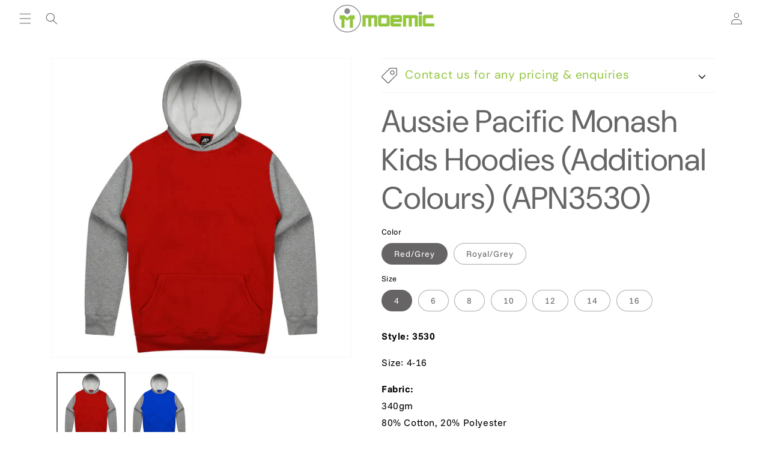

--- FILE ---
content_type: text/html; charset=utf-8
request_url: https://www.moemic.com.au/products/aussie-pacific-monash-kids-hoodies-additional-colours-apn3530
body_size: 25176
content:
<!doctype html>
<html class="no-js" lang="en">
  <head>
    <meta charset="utf-8">
    <meta http-equiv="X-UA-Compatible" content="IE=edge">
    <meta name="viewport" content="width=device-width,initial-scale=1">
    <meta name="theme-color" content="">
    <link rel="canonical" href="https://www.moemic.com.au/products/aussie-pacific-monash-kids-hoodies-additional-colours-apn3530"><link rel="icon" type="image/png" href="//www.moemic.com.au/cdn/shop/files/Untitled_40_x_40_px.png?crop=center&height=32&v=1755850702&width=32"><link rel="preconnect" href="https://fonts.shopifycdn.com" crossorigin><title>
      Aussie Pacific Monash Kids Hoodies (Additional Colours) (APN3530)
 &ndash; Moemic Enterprises</title>

    
      <meta name="description" content="Style: 3530 Size: 4-16 Fabric:340gm80% Cotton, 20% Polyester Features:Brushed inner jersey knit fleeceLow pill high cotton content quality fabric*Kids hoodies don&#39;t come with drawstrings Sizing Chart How To Measure Fit &amp;amp; Care 80% Cotton/20% Polyester Wash before wearing Cold hand or gentle machine wash with similar">
    

    

<meta property="og:site_name" content="Moemic Enterprises">
<meta property="og:url" content="https://www.moemic.com.au/products/aussie-pacific-monash-kids-hoodies-additional-colours-apn3530">
<meta property="og:title" content="Aussie Pacific Monash Kids Hoodies (Additional Colours) (APN3530)">
<meta property="og:type" content="product">
<meta property="og:description" content="Style: 3530 Size: 4-16 Fabric:340gm80% Cotton, 20% Polyester Features:Brushed inner jersey knit fleeceLow pill high cotton content quality fabric*Kids hoodies don&#39;t come with drawstrings Sizing Chart How To Measure Fit &amp;amp; Care 80% Cotton/20% Polyester Wash before wearing Cold hand or gentle machine wash with similar"><meta property="og:image" content="http://www.moemic.com.au/cdn/shop/products/1Uvaj5v8EzyFv4-ku6EdXdQp2U_gNw2rg_10cea51e961a7c68e8ecbaa6b376321b_546x546_562d98f6-9c58-4ea9-83ba-6cd79e7c46b0.webp?v=1690352144">
  <meta property="og:image:secure_url" content="https://www.moemic.com.au/cdn/shop/products/1Uvaj5v8EzyFv4-ku6EdXdQp2U_gNw2rg_10cea51e961a7c68e8ecbaa6b376321b_546x546_562d98f6-9c58-4ea9-83ba-6cd79e7c46b0.webp?v=1690352144">
  <meta property="og:image:width" content="546">
  <meta property="og:image:height" content="546"><meta property="og:price:amount" content="42.95">
  <meta property="og:price:currency" content="AUD"><meta name="twitter:card" content="summary_large_image">
<meta name="twitter:title" content="Aussie Pacific Monash Kids Hoodies (Additional Colours) (APN3530)">
<meta name="twitter:description" content="Style: 3530 Size: 4-16 Fabric:340gm80% Cotton, 20% Polyester Features:Brushed inner jersey knit fleeceLow pill high cotton content quality fabric*Kids hoodies don&#39;t come with drawstrings Sizing Chart How To Measure Fit &amp;amp; Care 80% Cotton/20% Polyester Wash before wearing Cold hand or gentle machine wash with similar">


    <script src="//www.moemic.com.au/cdn/shop/t/2/assets/constants.js?v=58251544750838685771689728232" defer="defer"></script>
    <script src="//www.moemic.com.au/cdn/shop/t/2/assets/pubsub.js?v=158357773527763999511689728233" defer="defer"></script>
    <script src="//www.moemic.com.au/cdn/shop/t/2/assets/global.js?v=139248116715221171191689728232" defer="defer"></script><script src="//www.moemic.com.au/cdn/shop/t/2/assets/animations.js?v=114255849464433187621689728231" defer="defer"></script><script>window.performance && window.performance.mark && window.performance.mark('shopify.content_for_header.start');</script><meta id="shopify-digital-wallet" name="shopify-digital-wallet" content="/79418949949/digital_wallets/dialog">
<link rel="alternate" type="application/json+oembed" href="https://www.moemic.com.au/products/aussie-pacific-monash-kids-hoodies-additional-colours-apn3530.oembed">
<script async="async" src="/checkouts/internal/preloads.js?locale=en-AU"></script>
<script id="shopify-features" type="application/json">{"accessToken":"2009fae2967d504bd313d9134ead9cef","betas":["rich-media-storefront-analytics"],"domain":"www.moemic.com.au","predictiveSearch":true,"shopId":79418949949,"locale":"en"}</script>
<script>var Shopify = Shopify || {};
Shopify.shop = "moemic-enterprises.myshopify.com";
Shopify.locale = "en";
Shopify.currency = {"active":"AUD","rate":"1.0"};
Shopify.country = "AU";
Shopify.theme = {"name":"Theme export  bestbuytradesupplies-com-au-bbts ...","id":155170144573,"schema_name":"Dawn","schema_version":"10.0.0","theme_store_id":null,"role":"main"};
Shopify.theme.handle = "null";
Shopify.theme.style = {"id":null,"handle":null};
Shopify.cdnHost = "www.moemic.com.au/cdn";
Shopify.routes = Shopify.routes || {};
Shopify.routes.root = "/";</script>
<script type="module">!function(o){(o.Shopify=o.Shopify||{}).modules=!0}(window);</script>
<script>!function(o){function n(){var o=[];function n(){o.push(Array.prototype.slice.apply(arguments))}return n.q=o,n}var t=o.Shopify=o.Shopify||{};t.loadFeatures=n(),t.autoloadFeatures=n()}(window);</script>
<script id="shop-js-analytics" type="application/json">{"pageType":"product"}</script>
<script defer="defer" async type="module" src="//www.moemic.com.au/cdn/shopifycloud/shop-js/modules/v2/client.init-shop-cart-sync_BN7fPSNr.en.esm.js"></script>
<script defer="defer" async type="module" src="//www.moemic.com.au/cdn/shopifycloud/shop-js/modules/v2/chunk.common_Cbph3Kss.esm.js"></script>
<script defer="defer" async type="module" src="//www.moemic.com.au/cdn/shopifycloud/shop-js/modules/v2/chunk.modal_DKumMAJ1.esm.js"></script>
<script type="module">
  await import("//www.moemic.com.au/cdn/shopifycloud/shop-js/modules/v2/client.init-shop-cart-sync_BN7fPSNr.en.esm.js");
await import("//www.moemic.com.au/cdn/shopifycloud/shop-js/modules/v2/chunk.common_Cbph3Kss.esm.js");
await import("//www.moemic.com.au/cdn/shopifycloud/shop-js/modules/v2/chunk.modal_DKumMAJ1.esm.js");

  window.Shopify.SignInWithShop?.initShopCartSync?.({"fedCMEnabled":true,"windoidEnabled":true});

</script>
<script id="__st">var __st={"a":79418949949,"offset":39600,"reqid":"10c6a6e8-4c9f-4d56-bfa0-432eec27382d-1769732076","pageurl":"www.moemic.com.au\/products\/aussie-pacific-monash-kids-hoodies-additional-colours-apn3530","u":"bdc4df3b708f","p":"product","rtyp":"product","rid":8455928185149};</script>
<script>window.ShopifyPaypalV4VisibilityTracking = true;</script>
<script id="captcha-bootstrap">!function(){'use strict';const t='contact',e='account',n='new_comment',o=[[t,t],['blogs',n],['comments',n],[t,'customer']],c=[[e,'customer_login'],[e,'guest_login'],[e,'recover_customer_password'],[e,'create_customer']],r=t=>t.map((([t,e])=>`form[action*='/${t}']:not([data-nocaptcha='true']) input[name='form_type'][value='${e}']`)).join(','),a=t=>()=>t?[...document.querySelectorAll(t)].map((t=>t.form)):[];function s(){const t=[...o],e=r(t);return a(e)}const i='password',u='form_key',d=['recaptcha-v3-token','g-recaptcha-response','h-captcha-response',i],f=()=>{try{return window.sessionStorage}catch{return}},m='__shopify_v',_=t=>t.elements[u];function p(t,e,n=!1){try{const o=window.sessionStorage,c=JSON.parse(o.getItem(e)),{data:r}=function(t){const{data:e,action:n}=t;return t[m]||n?{data:e,action:n}:{data:t,action:n}}(c);for(const[e,n]of Object.entries(r))t.elements[e]&&(t.elements[e].value=n);n&&o.removeItem(e)}catch(o){console.error('form repopulation failed',{error:o})}}const l='form_type',E='cptcha';function T(t){t.dataset[E]=!0}const w=window,h=w.document,L='Shopify',v='ce_forms',y='captcha';let A=!1;((t,e)=>{const n=(g='f06e6c50-85a8-45c8-87d0-21a2b65856fe',I='https://cdn.shopify.com/shopifycloud/storefront-forms-hcaptcha/ce_storefront_forms_captcha_hcaptcha.v1.5.2.iife.js',D={infoText:'Protected by hCaptcha',privacyText:'Privacy',termsText:'Terms'},(t,e,n)=>{const o=w[L][v],c=o.bindForm;if(c)return c(t,g,e,D).then(n);var r;o.q.push([[t,g,e,D],n]),r=I,A||(h.body.append(Object.assign(h.createElement('script'),{id:'captcha-provider',async:!0,src:r})),A=!0)});var g,I,D;w[L]=w[L]||{},w[L][v]=w[L][v]||{},w[L][v].q=[],w[L][y]=w[L][y]||{},w[L][y].protect=function(t,e){n(t,void 0,e),T(t)},Object.freeze(w[L][y]),function(t,e,n,w,h,L){const[v,y,A,g]=function(t,e,n){const i=e?o:[],u=t?c:[],d=[...i,...u],f=r(d),m=r(i),_=r(d.filter((([t,e])=>n.includes(e))));return[a(f),a(m),a(_),s()]}(w,h,L),I=t=>{const e=t.target;return e instanceof HTMLFormElement?e:e&&e.form},D=t=>v().includes(t);t.addEventListener('submit',(t=>{const e=I(t);if(!e)return;const n=D(e)&&!e.dataset.hcaptchaBound&&!e.dataset.recaptchaBound,o=_(e),c=g().includes(e)&&(!o||!o.value);(n||c)&&t.preventDefault(),c&&!n&&(function(t){try{if(!f())return;!function(t){const e=f();if(!e)return;const n=_(t);if(!n)return;const o=n.value;o&&e.removeItem(o)}(t);const e=Array.from(Array(32),(()=>Math.random().toString(36)[2])).join('');!function(t,e){_(t)||t.append(Object.assign(document.createElement('input'),{type:'hidden',name:u})),t.elements[u].value=e}(t,e),function(t,e){const n=f();if(!n)return;const o=[...t.querySelectorAll(`input[type='${i}']`)].map((({name:t})=>t)),c=[...d,...o],r={};for(const[a,s]of new FormData(t).entries())c.includes(a)||(r[a]=s);n.setItem(e,JSON.stringify({[m]:1,action:t.action,data:r}))}(t,e)}catch(e){console.error('failed to persist form',e)}}(e),e.submit())}));const S=(t,e)=>{t&&!t.dataset[E]&&(n(t,e.some((e=>e===t))),T(t))};for(const o of['focusin','change'])t.addEventListener(o,(t=>{const e=I(t);D(e)&&S(e,y())}));const B=e.get('form_key'),M=e.get(l),P=B&&M;t.addEventListener('DOMContentLoaded',(()=>{const t=y();if(P)for(const e of t)e.elements[l].value===M&&p(e,B);[...new Set([...A(),...v().filter((t=>'true'===t.dataset.shopifyCaptcha))])].forEach((e=>S(e,t)))}))}(h,new URLSearchParams(w.location.search),n,t,e,['guest_login'])})(!0,!0)}();</script>
<script integrity="sha256-4kQ18oKyAcykRKYeNunJcIwy7WH5gtpwJnB7kiuLZ1E=" data-source-attribution="shopify.loadfeatures" defer="defer" src="//www.moemic.com.au/cdn/shopifycloud/storefront/assets/storefront/load_feature-a0a9edcb.js" crossorigin="anonymous"></script>
<script data-source-attribution="shopify.dynamic_checkout.dynamic.init">var Shopify=Shopify||{};Shopify.PaymentButton=Shopify.PaymentButton||{isStorefrontPortableWallets:!0,init:function(){window.Shopify.PaymentButton.init=function(){};var t=document.createElement("script");t.src="https://www.moemic.com.au/cdn/shopifycloud/portable-wallets/latest/portable-wallets.en.js",t.type="module",document.head.appendChild(t)}};
</script>
<script data-source-attribution="shopify.dynamic_checkout.buyer_consent">
  function portableWalletsHideBuyerConsent(e){var t=document.getElementById("shopify-buyer-consent"),n=document.getElementById("shopify-subscription-policy-button");t&&n&&(t.classList.add("hidden"),t.setAttribute("aria-hidden","true"),n.removeEventListener("click",e))}function portableWalletsShowBuyerConsent(e){var t=document.getElementById("shopify-buyer-consent"),n=document.getElementById("shopify-subscription-policy-button");t&&n&&(t.classList.remove("hidden"),t.removeAttribute("aria-hidden"),n.addEventListener("click",e))}window.Shopify?.PaymentButton&&(window.Shopify.PaymentButton.hideBuyerConsent=portableWalletsHideBuyerConsent,window.Shopify.PaymentButton.showBuyerConsent=portableWalletsShowBuyerConsent);
</script>
<script data-source-attribution="shopify.dynamic_checkout.cart.bootstrap">document.addEventListener("DOMContentLoaded",(function(){function t(){return document.querySelector("shopify-accelerated-checkout-cart, shopify-accelerated-checkout")}if(t())Shopify.PaymentButton.init();else{new MutationObserver((function(e,n){t()&&(Shopify.PaymentButton.init(),n.disconnect())})).observe(document.body,{childList:!0,subtree:!0})}}));
</script>
<script id="sections-script" data-sections="header" defer="defer" src="//www.moemic.com.au/cdn/shop/t/2/compiled_assets/scripts.js?v=497"></script>
<script>window.performance && window.performance.mark && window.performance.mark('shopify.content_for_header.end');</script>


    <style data-shopify>
      @font-face {
  font-family: "Funnel Sans";
  font-weight: 400;
  font-style: normal;
  font-display: swap;
  src: url("//www.moemic.com.au/cdn/fonts/funnel_sans/funnelsans_n4.934cf734d91ff41742502c51a110c7b425b9af86.woff2") format("woff2"),
       url("//www.moemic.com.au/cdn/fonts/funnel_sans/funnelsans_n4.9373555bd1cdd2bde2ea3dbc7721b3abf22a07f7.woff") format("woff");
}

      @font-face {
  font-family: "Funnel Sans";
  font-weight: 700;
  font-style: normal;
  font-display: swap;
  src: url("//www.moemic.com.au/cdn/fonts/funnel_sans/funnelsans_n7.284361696a1cbd3808a72b342957b835d2217afe.woff2") format("woff2"),
       url("//www.moemic.com.au/cdn/fonts/funnel_sans/funnelsans_n7.902a994997086a0871b867b2f90df29d452b0638.woff") format("woff");
}

      @font-face {
  font-family: "Funnel Sans";
  font-weight: 400;
  font-style: italic;
  font-display: swap;
  src: url("//www.moemic.com.au/cdn/fonts/funnel_sans/funnelsans_i4.8c8585352c56c69ebc6d4b4aead88a348b197054.woff2") format("woff2"),
       url("//www.moemic.com.au/cdn/fonts/funnel_sans/funnelsans_i4.5dfc60ba768543465a1b4c3b441cd3c24da20374.woff") format("woff");
}

      @font-face {
  font-family: "Funnel Sans";
  font-weight: 700;
  font-style: italic;
  font-display: swap;
  src: url("//www.moemic.com.au/cdn/fonts/funnel_sans/funnelsans_i7.43fe0601deded18cbb7df49b972f6b4abd599e81.woff2") format("woff2"),
       url("//www.moemic.com.au/cdn/fonts/funnel_sans/funnelsans_i7.45dc3538d710bc9e628b28d059eee5cba93cb2bd.woff") format("woff");
}

      @font-face {
  font-family: "DM Sans";
  font-weight: 400;
  font-style: normal;
  font-display: swap;
  src: url("//www.moemic.com.au/cdn/fonts/dm_sans/dmsans_n4.ec80bd4dd7e1a334c969c265873491ae56018d72.woff2") format("woff2"),
       url("//www.moemic.com.au/cdn/fonts/dm_sans/dmsans_n4.87bdd914d8a61247b911147ae68e754d695c58a6.woff") format("woff");
}


      
        :root,
        .color-background-1 {
          --color-background: 255,255,255;
        
          --gradient-background: #ffffff;
        
        --color-foreground: 102,100,100;
        --color-shadow: 18,18,18;
        --color-button: 147,198,63;
        --color-button-text: 255,255,255;
        --color-secondary-button: 255,255,255;
        --color-secondary-button-text: 102,100,100;
        --color-link: 102,100,100;
        --color-badge-foreground: 102,100,100;
        --color-badge-background: 255,255,255;
        --color-badge-border: 102,100,100;
        --payment-terms-background-color: rgb(255 255 255);
      }
      
        
        .color-background-2 {
          --color-background: 147,198,63;
        
          --gradient-background: #93c63f;
        
        --color-foreground: 255,255,255;
        --color-shadow: 18,18,18;
        --color-button: 255,255,255;
        --color-button-text: 118,114,114;
        --color-secondary-button: 147,198,63;
        --color-secondary-button-text: 255,255,255;
        --color-link: 255,255,255;
        --color-badge-foreground: 255,255,255;
        --color-badge-background: 147,198,63;
        --color-badge-border: 255,255,255;
        --payment-terms-background-color: rgb(147 198 63);
      }
      
        
        .color-inverse {
          --color-background: 147,198,63;
        
          --gradient-background: #93c63f;
        
        --color-foreground: 255,255,255;
        --color-shadow: 0,0,0;
        --color-button: 147,198,63;
        --color-button-text: 255,255,255;
        --color-secondary-button: 147,198,63;
        --color-secondary-button-text: 147,198,63;
        --color-link: 147,198,63;
        --color-badge-foreground: 255,255,255;
        --color-badge-background: 147,198,63;
        --color-badge-border: 255,255,255;
        --payment-terms-background-color: rgb(147 198 63);
      }
      
        
        .color-accent-1 {
          --color-background: 255,255,255;
        
          --gradient-background: #ffffff;
        
        --color-foreground: 18,18,18;
        --color-shadow: 18,18,18;
        --color-button: 118,114,114;
        --color-button-text: 255,255,255;
        --color-secondary-button: 255,255,255;
        --color-secondary-button-text: 255,255,255;
        --color-link: 255,255,255;
        --color-badge-foreground: 18,18,18;
        --color-badge-background: 255,255,255;
        --color-badge-border: 18,18,18;
        --payment-terms-background-color: rgb(255 255 255);
      }
      
        
        .color-accent-2 {
          --color-background: 147,198,63;
        
          --gradient-background: #93c63f;
        
        --color-foreground: 255,255,255;
        --color-shadow: 18,18,18;
        --color-button: 255,255,255;
        --color-button-text: 51,79,180;
        --color-secondary-button: 147,198,63;
        --color-secondary-button-text: 255,255,255;
        --color-link: 255,255,255;
        --color-badge-foreground: 255,255,255;
        --color-badge-background: 147,198,63;
        --color-badge-border: 255,255,255;
        --payment-terms-background-color: rgb(147 198 63);
      }
      

      body, .color-background-1, .color-background-2, .color-inverse, .color-accent-1, .color-accent-2 {
        color: rgba(var(--color-foreground), 0.75);
        background-color: rgb(var(--color-background));
      }

      :root {
        --font-body-family: "Funnel Sans", sans-serif;
        --font-body-style: normal;
        --font-body-weight: 400;
        --font-body-weight-bold: 700;

        --font-heading-family: "DM Sans", sans-serif;
        --font-heading-style: normal;
        --font-heading-weight: 400;

        --font-body-scale: 1.0;
        --font-heading-scale: 1.3;

        --media-padding: px;
        --media-border-opacity: 0.05;
        --media-border-width: 1px;
        --media-radius: 0px;
        --media-shadow-opacity: 0.0;
        --media-shadow-horizontal-offset: 0px;
        --media-shadow-vertical-offset: 4px;
        --media-shadow-blur-radius: 5px;
        --media-shadow-visible: 0;

        --page-width: 120rem;
        --page-width-margin: 0rem;

        --product-card-image-padding: 0.0rem;
        --product-card-corner-radius: 0.0rem;
        --product-card-text-alignment: center;
        --product-card-border-width: 0.0rem;
        --product-card-border-opacity: 0.1;
        --product-card-shadow-opacity: 0.0;
        --product-card-shadow-visible: 0;
        --product-card-shadow-horizontal-offset: 0.0rem;
        --product-card-shadow-vertical-offset: 0.4rem;
        --product-card-shadow-blur-radius: 0.5rem;

        --collection-card-image-padding: 0.0rem;
        --collection-card-corner-radius: 4.0rem;
        --collection-card-text-alignment: center;
        --collection-card-border-width: 0.0rem;
        --collection-card-border-opacity: 0.5;
        --collection-card-shadow-opacity: 0.5;
        --collection-card-shadow-visible: 1;
        --collection-card-shadow-horizontal-offset: 0.0rem;
        --collection-card-shadow-vertical-offset: 1.0rem;
        --collection-card-shadow-blur-radius: 2.5rem;

        --blog-card-image-padding: 0.0rem;
        --blog-card-corner-radius: 0.0rem;
        --blog-card-text-alignment: left;
        --blog-card-border-width: 0.0rem;
        --blog-card-border-opacity: 0.1;
        --blog-card-shadow-opacity: 0.0;
        --blog-card-shadow-visible: 0;
        --blog-card-shadow-horizontal-offset: 0.0rem;
        --blog-card-shadow-vertical-offset: 0.4rem;
        --blog-card-shadow-blur-radius: 0.5rem;

        --badge-corner-radius: 0.6rem;

        --popup-border-width: 1px;
        --popup-border-opacity: 0.1;
        --popup-corner-radius: 0px;
        --popup-shadow-opacity: 0.0;
        --popup-shadow-horizontal-offset: 0px;
        --popup-shadow-vertical-offset: 4px;
        --popup-shadow-blur-radius: 5px;

        --drawer-border-width: 1px;
        --drawer-border-opacity: 0.1;
        --drawer-shadow-opacity: 0.0;
        --drawer-shadow-horizontal-offset: 0px;
        --drawer-shadow-vertical-offset: 4px;
        --drawer-shadow-blur-radius: 5px;

        --spacing-sections-desktop: 0px;
        --spacing-sections-mobile: 0px;

        --grid-desktop-vertical-spacing: 8px;
        --grid-desktop-horizontal-spacing: 8px;
        --grid-mobile-vertical-spacing: 4px;
        --grid-mobile-horizontal-spacing: 4px;

        --text-boxes-border-opacity: 0.1;
        --text-boxes-border-width: 0px;
        --text-boxes-radius: 0px;
        --text-boxes-shadow-opacity: 0.0;
        --text-boxes-shadow-visible: 0;
        --text-boxes-shadow-horizontal-offset: 0px;
        --text-boxes-shadow-vertical-offset: 4px;
        --text-boxes-shadow-blur-radius: 5px;

        --buttons-radius: 40px;
        --buttons-radius-outset: 40px;
        --buttons-border-width: 0px;
        --buttons-border-opacity: 0.5;
        --buttons-shadow-opacity: 0.25;
        --buttons-shadow-visible: 1;
        --buttons-shadow-horizontal-offset: 0px;
        --buttons-shadow-vertical-offset: 0px;
        --buttons-shadow-blur-radius: 20px;
        --buttons-border-offset: 0.3px;

        --inputs-radius: 0px;
        --inputs-border-width: 1px;
        --inputs-border-opacity: 0.55;
        --inputs-shadow-opacity: 0.0;
        --inputs-shadow-horizontal-offset: 0px;
        --inputs-margin-offset: 0px;
        --inputs-shadow-vertical-offset: -12px;
        --inputs-shadow-blur-radius: 5px;
        --inputs-radius-outset: 0px;

        --variant-pills-radius: 40px;
        --variant-pills-border-width: 1px;
        --variant-pills-border-opacity: 0.55;
        --variant-pills-shadow-opacity: 0.0;
        --variant-pills-shadow-horizontal-offset: 0px;
        --variant-pills-shadow-vertical-offset: 4px;
        --variant-pills-shadow-blur-radius: 5px;
      }

      *,
      *::before,
      *::after {
        box-sizing: inherit;
      }

      html {
        box-sizing: border-box;
        font-size: calc(var(--font-body-scale) * 62.5%);
        height: 100%;
      }

      body {
        display: grid;
        grid-template-rows: auto auto 1fr auto;
        grid-template-columns: 100%;
        min-height: 100%;
        margin: 0;
        font-size: 1.5rem;
        letter-spacing: 0.06rem;
        line-height: calc(1 + 0.8 / var(--font-body-scale));
        font-family: var(--font-body-family);
        font-style: var(--font-body-style);
        font-weight: var(--font-body-weight);
      }

      @media screen and (min-width: 750px) {
        body {
          font-size: 1.6rem;
        }
      }
    </style>

    <link href="//www.moemic.com.au/cdn/shop/t/2/assets/base.css?v=172886227542708765691757483938" rel="stylesheet" type="text/css" media="all" />
<link rel="preload" as="font" href="//www.moemic.com.au/cdn/fonts/funnel_sans/funnelsans_n4.934cf734d91ff41742502c51a110c7b425b9af86.woff2" type="font/woff2" crossorigin><link rel="preload" as="font" href="//www.moemic.com.au/cdn/fonts/dm_sans/dmsans_n4.ec80bd4dd7e1a334c969c265873491ae56018d72.woff2" type="font/woff2" crossorigin><link
        rel="stylesheet"
        href="//www.moemic.com.au/cdn/shop/t/2/assets/component-predictive-search.css?v=118923337488134913561689728232"
        media="print"
        onload="this.media='all'"
      ><script>
      document.documentElement.className = document.documentElement.className.replace('no-js', 'js');
      if (Shopify.designMode) {
        document.documentElement.classList.add('shopify-design-mode');
      }
    </script>
  <link href="https://monorail-edge.shopifysvc.com" rel="dns-prefetch">
<script>(function(){if ("sendBeacon" in navigator && "performance" in window) {try {var session_token_from_headers = performance.getEntriesByType('navigation')[0].serverTiming.find(x => x.name == '_s').description;} catch {var session_token_from_headers = undefined;}var session_cookie_matches = document.cookie.match(/_shopify_s=([^;]*)/);var session_token_from_cookie = session_cookie_matches && session_cookie_matches.length === 2 ? session_cookie_matches[1] : "";var session_token = session_token_from_headers || session_token_from_cookie || "";function handle_abandonment_event(e) {var entries = performance.getEntries().filter(function(entry) {return /monorail-edge.shopifysvc.com/.test(entry.name);});if (!window.abandonment_tracked && entries.length === 0) {window.abandonment_tracked = true;var currentMs = Date.now();var navigation_start = performance.timing.navigationStart;var payload = {shop_id: 79418949949,url: window.location.href,navigation_start,duration: currentMs - navigation_start,session_token,page_type: "product"};window.navigator.sendBeacon("https://monorail-edge.shopifysvc.com/v1/produce", JSON.stringify({schema_id: "online_store_buyer_site_abandonment/1.1",payload: payload,metadata: {event_created_at_ms: currentMs,event_sent_at_ms: currentMs}}));}}window.addEventListener('pagehide', handle_abandonment_event);}}());</script>
<script id="web-pixels-manager-setup">(function e(e,d,r,n,o){if(void 0===o&&(o={}),!Boolean(null===(a=null===(i=window.Shopify)||void 0===i?void 0:i.analytics)||void 0===a?void 0:a.replayQueue)){var i,a;window.Shopify=window.Shopify||{};var t=window.Shopify;t.analytics=t.analytics||{};var s=t.analytics;s.replayQueue=[],s.publish=function(e,d,r){return s.replayQueue.push([e,d,r]),!0};try{self.performance.mark("wpm:start")}catch(e){}var l=function(){var e={modern:/Edge?\/(1{2}[4-9]|1[2-9]\d|[2-9]\d{2}|\d{4,})\.\d+(\.\d+|)|Firefox\/(1{2}[4-9]|1[2-9]\d|[2-9]\d{2}|\d{4,})\.\d+(\.\d+|)|Chrom(ium|e)\/(9{2}|\d{3,})\.\d+(\.\d+|)|(Maci|X1{2}).+ Version\/(15\.\d+|(1[6-9]|[2-9]\d|\d{3,})\.\d+)([,.]\d+|)( \(\w+\)|)( Mobile\/\w+|) Safari\/|Chrome.+OPR\/(9{2}|\d{3,})\.\d+\.\d+|(CPU[ +]OS|iPhone[ +]OS|CPU[ +]iPhone|CPU IPhone OS|CPU iPad OS)[ +]+(15[._]\d+|(1[6-9]|[2-9]\d|\d{3,})[._]\d+)([._]\d+|)|Android:?[ /-](13[3-9]|1[4-9]\d|[2-9]\d{2}|\d{4,})(\.\d+|)(\.\d+|)|Android.+Firefox\/(13[5-9]|1[4-9]\d|[2-9]\d{2}|\d{4,})\.\d+(\.\d+|)|Android.+Chrom(ium|e)\/(13[3-9]|1[4-9]\d|[2-9]\d{2}|\d{4,})\.\d+(\.\d+|)|SamsungBrowser\/([2-9]\d|\d{3,})\.\d+/,legacy:/Edge?\/(1[6-9]|[2-9]\d|\d{3,})\.\d+(\.\d+|)|Firefox\/(5[4-9]|[6-9]\d|\d{3,})\.\d+(\.\d+|)|Chrom(ium|e)\/(5[1-9]|[6-9]\d|\d{3,})\.\d+(\.\d+|)([\d.]+$|.*Safari\/(?![\d.]+ Edge\/[\d.]+$))|(Maci|X1{2}).+ Version\/(10\.\d+|(1[1-9]|[2-9]\d|\d{3,})\.\d+)([,.]\d+|)( \(\w+\)|)( Mobile\/\w+|) Safari\/|Chrome.+OPR\/(3[89]|[4-9]\d|\d{3,})\.\d+\.\d+|(CPU[ +]OS|iPhone[ +]OS|CPU[ +]iPhone|CPU IPhone OS|CPU iPad OS)[ +]+(10[._]\d+|(1[1-9]|[2-9]\d|\d{3,})[._]\d+)([._]\d+|)|Android:?[ /-](13[3-9]|1[4-9]\d|[2-9]\d{2}|\d{4,})(\.\d+|)(\.\d+|)|Mobile Safari.+OPR\/([89]\d|\d{3,})\.\d+\.\d+|Android.+Firefox\/(13[5-9]|1[4-9]\d|[2-9]\d{2}|\d{4,})\.\d+(\.\d+|)|Android.+Chrom(ium|e)\/(13[3-9]|1[4-9]\d|[2-9]\d{2}|\d{4,})\.\d+(\.\d+|)|Android.+(UC? ?Browser|UCWEB|U3)[ /]?(15\.([5-9]|\d{2,})|(1[6-9]|[2-9]\d|\d{3,})\.\d+)\.\d+|SamsungBrowser\/(5\.\d+|([6-9]|\d{2,})\.\d+)|Android.+MQ{2}Browser\/(14(\.(9|\d{2,})|)|(1[5-9]|[2-9]\d|\d{3,})(\.\d+|))(\.\d+|)|K[Aa][Ii]OS\/(3\.\d+|([4-9]|\d{2,})\.\d+)(\.\d+|)/},d=e.modern,r=e.legacy,n=navigator.userAgent;return n.match(d)?"modern":n.match(r)?"legacy":"unknown"}(),u="modern"===l?"modern":"legacy",c=(null!=n?n:{modern:"",legacy:""})[u],f=function(e){return[e.baseUrl,"/wpm","/b",e.hashVersion,"modern"===e.buildTarget?"m":"l",".js"].join("")}({baseUrl:d,hashVersion:r,buildTarget:u}),m=function(e){var d=e.version,r=e.bundleTarget,n=e.surface,o=e.pageUrl,i=e.monorailEndpoint;return{emit:function(e){var a=e.status,t=e.errorMsg,s=(new Date).getTime(),l=JSON.stringify({metadata:{event_sent_at_ms:s},events:[{schema_id:"web_pixels_manager_load/3.1",payload:{version:d,bundle_target:r,page_url:o,status:a,surface:n,error_msg:t},metadata:{event_created_at_ms:s}}]});if(!i)return console&&console.warn&&console.warn("[Web Pixels Manager] No Monorail endpoint provided, skipping logging."),!1;try{return self.navigator.sendBeacon.bind(self.navigator)(i,l)}catch(e){}var u=new XMLHttpRequest;try{return u.open("POST",i,!0),u.setRequestHeader("Content-Type","text/plain"),u.send(l),!0}catch(e){return console&&console.warn&&console.warn("[Web Pixels Manager] Got an unhandled error while logging to Monorail."),!1}}}}({version:r,bundleTarget:l,surface:e.surface,pageUrl:self.location.href,monorailEndpoint:e.monorailEndpoint});try{o.browserTarget=l,function(e){var d=e.src,r=e.async,n=void 0===r||r,o=e.onload,i=e.onerror,a=e.sri,t=e.scriptDataAttributes,s=void 0===t?{}:t,l=document.createElement("script"),u=document.querySelector("head"),c=document.querySelector("body");if(l.async=n,l.src=d,a&&(l.integrity=a,l.crossOrigin="anonymous"),s)for(var f in s)if(Object.prototype.hasOwnProperty.call(s,f))try{l.dataset[f]=s[f]}catch(e){}if(o&&l.addEventListener("load",o),i&&l.addEventListener("error",i),u)u.appendChild(l);else{if(!c)throw new Error("Did not find a head or body element to append the script");c.appendChild(l)}}({src:f,async:!0,onload:function(){if(!function(){var e,d;return Boolean(null===(d=null===(e=window.Shopify)||void 0===e?void 0:e.analytics)||void 0===d?void 0:d.initialized)}()){var d=window.webPixelsManager.init(e)||void 0;if(d){var r=window.Shopify.analytics;r.replayQueue.forEach((function(e){var r=e[0],n=e[1],o=e[2];d.publishCustomEvent(r,n,o)})),r.replayQueue=[],r.publish=d.publishCustomEvent,r.visitor=d.visitor,r.initialized=!0}}},onerror:function(){return m.emit({status:"failed",errorMsg:"".concat(f," has failed to load")})},sri:function(e){var d=/^sha384-[A-Za-z0-9+/=]+$/;return"string"==typeof e&&d.test(e)}(c)?c:"",scriptDataAttributes:o}),m.emit({status:"loading"})}catch(e){m.emit({status:"failed",errorMsg:(null==e?void 0:e.message)||"Unknown error"})}}})({shopId: 79418949949,storefrontBaseUrl: "https://www.moemic.com.au",extensionsBaseUrl: "https://extensions.shopifycdn.com/cdn/shopifycloud/web-pixels-manager",monorailEndpoint: "https://monorail-edge.shopifysvc.com/unstable/produce_batch",surface: "storefront-renderer",enabledBetaFlags: ["2dca8a86"],webPixelsConfigList: [{"id":"shopify-app-pixel","configuration":"{}","eventPayloadVersion":"v1","runtimeContext":"STRICT","scriptVersion":"0450","apiClientId":"shopify-pixel","type":"APP","privacyPurposes":["ANALYTICS","MARKETING"]},{"id":"shopify-custom-pixel","eventPayloadVersion":"v1","runtimeContext":"LAX","scriptVersion":"0450","apiClientId":"shopify-pixel","type":"CUSTOM","privacyPurposes":["ANALYTICS","MARKETING"]}],isMerchantRequest: false,initData: {"shop":{"name":"Moemic Enterprises","paymentSettings":{"currencyCode":"AUD"},"myshopifyDomain":"moemic-enterprises.myshopify.com","countryCode":"AU","storefrontUrl":"https:\/\/www.moemic.com.au"},"customer":null,"cart":null,"checkout":null,"productVariants":[{"price":{"amount":42.95,"currencyCode":"AUD"},"product":{"title":"Aussie Pacific Monash Kids Hoodies (Additional Colours) (APN3530)","vendor":"Aussie Pacific","id":"8455928185149","untranslatedTitle":"Aussie Pacific Monash Kids Hoodies (Additional Colours) (APN3530)","url":"\/products\/aussie-pacific-monash-kids-hoodies-additional-colours-apn3530","type":"Aussie Pacific - Jumpers \u0026 Jackets"},"id":"45753961873725","image":{"src":"\/\/www.moemic.com.au\/cdn\/shop\/products\/1Uvaj5v8EzyFv4-ku6EdXdQp2U_gNw2rg_10cea51e961a7c68e8ecbaa6b376321b_546x546_562d98f6-9c58-4ea9-83ba-6cd79e7c46b0.webp?v=1690352144"},"sku":"APN3530RG4","title":"Red\/Grey \/ 4","untranslatedTitle":"Red\/Grey \/ 4"},{"price":{"amount":42.95,"currencyCode":"AUD"},"product":{"title":"Aussie Pacific Monash Kids Hoodies (Additional Colours) (APN3530)","vendor":"Aussie Pacific","id":"8455928185149","untranslatedTitle":"Aussie Pacific Monash Kids Hoodies (Additional Colours) (APN3530)","url":"\/products\/aussie-pacific-monash-kids-hoodies-additional-colours-apn3530","type":"Aussie Pacific - Jumpers \u0026 Jackets"},"id":"45753961906493","image":{"src":"\/\/www.moemic.com.au\/cdn\/shop\/products\/1Uvaj5v8EzyFv4-ku6EdXdQp2U_gNw2rg_10cea51e961a7c68e8ecbaa6b376321b_546x546_562d98f6-9c58-4ea9-83ba-6cd79e7c46b0.webp?v=1690352144"},"sku":"APN3530RG6","title":"Red\/Grey \/ 6","untranslatedTitle":"Red\/Grey \/ 6"},{"price":{"amount":42.95,"currencyCode":"AUD"},"product":{"title":"Aussie Pacific Monash Kids Hoodies (Additional Colours) (APN3530)","vendor":"Aussie Pacific","id":"8455928185149","untranslatedTitle":"Aussie Pacific Monash Kids Hoodies (Additional Colours) (APN3530)","url":"\/products\/aussie-pacific-monash-kids-hoodies-additional-colours-apn3530","type":"Aussie Pacific - Jumpers \u0026 Jackets"},"id":"45753961939261","image":{"src":"\/\/www.moemic.com.au\/cdn\/shop\/products\/1Uvaj5v8EzyFv4-ku6EdXdQp2U_gNw2rg_10cea51e961a7c68e8ecbaa6b376321b_546x546_562d98f6-9c58-4ea9-83ba-6cd79e7c46b0.webp?v=1690352144"},"sku":"APN3530RG8","title":"Red\/Grey \/ 8","untranslatedTitle":"Red\/Grey \/ 8"},{"price":{"amount":42.95,"currencyCode":"AUD"},"product":{"title":"Aussie Pacific Monash Kids Hoodies (Additional Colours) (APN3530)","vendor":"Aussie Pacific","id":"8455928185149","untranslatedTitle":"Aussie Pacific Monash Kids Hoodies (Additional Colours) (APN3530)","url":"\/products\/aussie-pacific-monash-kids-hoodies-additional-colours-apn3530","type":"Aussie Pacific - Jumpers \u0026 Jackets"},"id":"45753961972029","image":{"src":"\/\/www.moemic.com.au\/cdn\/shop\/products\/1Uvaj5v8EzyFv4-ku6EdXdQp2U_gNw2rg_10cea51e961a7c68e8ecbaa6b376321b_546x546_562d98f6-9c58-4ea9-83ba-6cd79e7c46b0.webp?v=1690352144"},"sku":"APN3530RG10","title":"Red\/Grey \/ 10","untranslatedTitle":"Red\/Grey \/ 10"},{"price":{"amount":42.95,"currencyCode":"AUD"},"product":{"title":"Aussie Pacific Monash Kids Hoodies (Additional Colours) (APN3530)","vendor":"Aussie Pacific","id":"8455928185149","untranslatedTitle":"Aussie Pacific Monash Kids Hoodies (Additional Colours) (APN3530)","url":"\/products\/aussie-pacific-monash-kids-hoodies-additional-colours-apn3530","type":"Aussie Pacific - Jumpers \u0026 Jackets"},"id":"45753962004797","image":{"src":"\/\/www.moemic.com.au\/cdn\/shop\/products\/1Uvaj5v8EzyFv4-ku6EdXdQp2U_gNw2rg_10cea51e961a7c68e8ecbaa6b376321b_546x546_562d98f6-9c58-4ea9-83ba-6cd79e7c46b0.webp?v=1690352144"},"sku":"APN3530RG12","title":"Red\/Grey \/ 12","untranslatedTitle":"Red\/Grey \/ 12"},{"price":{"amount":42.95,"currencyCode":"AUD"},"product":{"title":"Aussie Pacific Monash Kids Hoodies (Additional Colours) (APN3530)","vendor":"Aussie Pacific","id":"8455928185149","untranslatedTitle":"Aussie Pacific Monash Kids Hoodies (Additional Colours) (APN3530)","url":"\/products\/aussie-pacific-monash-kids-hoodies-additional-colours-apn3530","type":"Aussie Pacific - Jumpers \u0026 Jackets"},"id":"45753962037565","image":{"src":"\/\/www.moemic.com.au\/cdn\/shop\/products\/1Uvaj5v8EzyFv4-ku6EdXdQp2U_gNw2rg_10cea51e961a7c68e8ecbaa6b376321b_546x546_562d98f6-9c58-4ea9-83ba-6cd79e7c46b0.webp?v=1690352144"},"sku":"APN3530RG14","title":"Red\/Grey \/ 14","untranslatedTitle":"Red\/Grey \/ 14"},{"price":{"amount":42.95,"currencyCode":"AUD"},"product":{"title":"Aussie Pacific Monash Kids Hoodies (Additional Colours) (APN3530)","vendor":"Aussie Pacific","id":"8455928185149","untranslatedTitle":"Aussie Pacific Monash Kids Hoodies (Additional Colours) (APN3530)","url":"\/products\/aussie-pacific-monash-kids-hoodies-additional-colours-apn3530","type":"Aussie Pacific - Jumpers \u0026 Jackets"},"id":"45753962070333","image":{"src":"\/\/www.moemic.com.au\/cdn\/shop\/products\/1Uvaj5v8EzyFv4-ku6EdXdQp2U_gNw2rg_10cea51e961a7c68e8ecbaa6b376321b_546x546_562d98f6-9c58-4ea9-83ba-6cd79e7c46b0.webp?v=1690352144"},"sku":"APN3530RG16","title":"Red\/Grey \/ 16","untranslatedTitle":"Red\/Grey \/ 16"},{"price":{"amount":42.95,"currencyCode":"AUD"},"product":{"title":"Aussie Pacific Monash Kids Hoodies (Additional Colours) (APN3530)","vendor":"Aussie Pacific","id":"8455928185149","untranslatedTitle":"Aussie Pacific Monash Kids Hoodies (Additional Colours) (APN3530)","url":"\/products\/aussie-pacific-monash-kids-hoodies-additional-colours-apn3530","type":"Aussie Pacific - Jumpers \u0026 Jackets"},"id":"45753962103101","image":{"src":"\/\/www.moemic.com.au\/cdn\/shop\/products\/11HuIoOHCwCirLiatIVJbtsbGOSGmdRwe_01428f357c4cd5ebfb6d39858c28156f_546x546_e19e5cc0-deba-4ebb-8a5e-6dac961360f0.webp?v=1690352144"},"sku":"APN3530ROG4","title":"Royal\/Grey \/ 4","untranslatedTitle":"Royal\/Grey \/ 4"},{"price":{"amount":42.95,"currencyCode":"AUD"},"product":{"title":"Aussie Pacific Monash Kids Hoodies (Additional Colours) (APN3530)","vendor":"Aussie Pacific","id":"8455928185149","untranslatedTitle":"Aussie Pacific Monash Kids Hoodies (Additional Colours) (APN3530)","url":"\/products\/aussie-pacific-monash-kids-hoodies-additional-colours-apn3530","type":"Aussie Pacific - Jumpers \u0026 Jackets"},"id":"45753962135869","image":{"src":"\/\/www.moemic.com.au\/cdn\/shop\/products\/11HuIoOHCwCirLiatIVJbtsbGOSGmdRwe_01428f357c4cd5ebfb6d39858c28156f_546x546_e19e5cc0-deba-4ebb-8a5e-6dac961360f0.webp?v=1690352144"},"sku":"APN3530ROG6","title":"Royal\/Grey \/ 6","untranslatedTitle":"Royal\/Grey \/ 6"},{"price":{"amount":42.95,"currencyCode":"AUD"},"product":{"title":"Aussie Pacific Monash Kids Hoodies (Additional Colours) (APN3530)","vendor":"Aussie Pacific","id":"8455928185149","untranslatedTitle":"Aussie Pacific Monash Kids Hoodies (Additional Colours) (APN3530)","url":"\/products\/aussie-pacific-monash-kids-hoodies-additional-colours-apn3530","type":"Aussie Pacific - Jumpers \u0026 Jackets"},"id":"45753962168637","image":{"src":"\/\/www.moemic.com.au\/cdn\/shop\/products\/11HuIoOHCwCirLiatIVJbtsbGOSGmdRwe_01428f357c4cd5ebfb6d39858c28156f_546x546_e19e5cc0-deba-4ebb-8a5e-6dac961360f0.webp?v=1690352144"},"sku":"APN3530ROG8","title":"Royal\/Grey \/ 8","untranslatedTitle":"Royal\/Grey \/ 8"},{"price":{"amount":42.95,"currencyCode":"AUD"},"product":{"title":"Aussie Pacific Monash Kids Hoodies (Additional Colours) (APN3530)","vendor":"Aussie Pacific","id":"8455928185149","untranslatedTitle":"Aussie Pacific Monash Kids Hoodies (Additional Colours) (APN3530)","url":"\/products\/aussie-pacific-monash-kids-hoodies-additional-colours-apn3530","type":"Aussie Pacific - Jumpers \u0026 Jackets"},"id":"45753962201405","image":{"src":"\/\/www.moemic.com.au\/cdn\/shop\/products\/11HuIoOHCwCirLiatIVJbtsbGOSGmdRwe_01428f357c4cd5ebfb6d39858c28156f_546x546_e19e5cc0-deba-4ebb-8a5e-6dac961360f0.webp?v=1690352144"},"sku":"APN3530ROG10","title":"Royal\/Grey \/ 10","untranslatedTitle":"Royal\/Grey \/ 10"},{"price":{"amount":42.95,"currencyCode":"AUD"},"product":{"title":"Aussie Pacific Monash Kids Hoodies (Additional Colours) (APN3530)","vendor":"Aussie Pacific","id":"8455928185149","untranslatedTitle":"Aussie Pacific Monash Kids Hoodies (Additional Colours) (APN3530)","url":"\/products\/aussie-pacific-monash-kids-hoodies-additional-colours-apn3530","type":"Aussie Pacific - Jumpers \u0026 Jackets"},"id":"45753962234173","image":{"src":"\/\/www.moemic.com.au\/cdn\/shop\/products\/11HuIoOHCwCirLiatIVJbtsbGOSGmdRwe_01428f357c4cd5ebfb6d39858c28156f_546x546_e19e5cc0-deba-4ebb-8a5e-6dac961360f0.webp?v=1690352144"},"sku":"APN3530ROG12","title":"Royal\/Grey \/ 12","untranslatedTitle":"Royal\/Grey \/ 12"},{"price":{"amount":42.95,"currencyCode":"AUD"},"product":{"title":"Aussie Pacific Monash Kids Hoodies (Additional Colours) (APN3530)","vendor":"Aussie Pacific","id":"8455928185149","untranslatedTitle":"Aussie Pacific Monash Kids Hoodies (Additional Colours) (APN3530)","url":"\/products\/aussie-pacific-monash-kids-hoodies-additional-colours-apn3530","type":"Aussie Pacific - Jumpers \u0026 Jackets"},"id":"45753962266941","image":{"src":"\/\/www.moemic.com.au\/cdn\/shop\/products\/11HuIoOHCwCirLiatIVJbtsbGOSGmdRwe_01428f357c4cd5ebfb6d39858c28156f_546x546_e19e5cc0-deba-4ebb-8a5e-6dac961360f0.webp?v=1690352144"},"sku":"APN3530ROG14","title":"Royal\/Grey \/ 14","untranslatedTitle":"Royal\/Grey \/ 14"},{"price":{"amount":42.95,"currencyCode":"AUD"},"product":{"title":"Aussie Pacific Monash Kids Hoodies (Additional Colours) (APN3530)","vendor":"Aussie Pacific","id":"8455928185149","untranslatedTitle":"Aussie Pacific Monash Kids Hoodies (Additional Colours) (APN3530)","url":"\/products\/aussie-pacific-monash-kids-hoodies-additional-colours-apn3530","type":"Aussie Pacific - Jumpers \u0026 Jackets"},"id":"45753962299709","image":{"src":"\/\/www.moemic.com.au\/cdn\/shop\/products\/11HuIoOHCwCirLiatIVJbtsbGOSGmdRwe_01428f357c4cd5ebfb6d39858c28156f_546x546_e19e5cc0-deba-4ebb-8a5e-6dac961360f0.webp?v=1690352144"},"sku":"APN3530ROG16","title":"Royal\/Grey \/ 16","untranslatedTitle":"Royal\/Grey \/ 16"}],"purchasingCompany":null},},"https://www.moemic.com.au/cdn","1d2a099fw23dfb22ep557258f5m7a2edbae",{"modern":"","legacy":""},{"shopId":"79418949949","storefrontBaseUrl":"https:\/\/www.moemic.com.au","extensionBaseUrl":"https:\/\/extensions.shopifycdn.com\/cdn\/shopifycloud\/web-pixels-manager","surface":"storefront-renderer","enabledBetaFlags":"[\"2dca8a86\"]","isMerchantRequest":"false","hashVersion":"1d2a099fw23dfb22ep557258f5m7a2edbae","publish":"custom","events":"[[\"page_viewed\",{}],[\"product_viewed\",{\"productVariant\":{\"price\":{\"amount\":42.95,\"currencyCode\":\"AUD\"},\"product\":{\"title\":\"Aussie Pacific Monash Kids Hoodies (Additional Colours) (APN3530)\",\"vendor\":\"Aussie Pacific\",\"id\":\"8455928185149\",\"untranslatedTitle\":\"Aussie Pacific Monash Kids Hoodies (Additional Colours) (APN3530)\",\"url\":\"\/products\/aussie-pacific-monash-kids-hoodies-additional-colours-apn3530\",\"type\":\"Aussie Pacific - Jumpers \u0026 Jackets\"},\"id\":\"45753961873725\",\"image\":{\"src\":\"\/\/www.moemic.com.au\/cdn\/shop\/products\/1Uvaj5v8EzyFv4-ku6EdXdQp2U_gNw2rg_10cea51e961a7c68e8ecbaa6b376321b_546x546_562d98f6-9c58-4ea9-83ba-6cd79e7c46b0.webp?v=1690352144\"},\"sku\":\"APN3530RG4\",\"title\":\"Red\/Grey \/ 4\",\"untranslatedTitle\":\"Red\/Grey \/ 4\"}}]]"});</script><script>
  window.ShopifyAnalytics = window.ShopifyAnalytics || {};
  window.ShopifyAnalytics.meta = window.ShopifyAnalytics.meta || {};
  window.ShopifyAnalytics.meta.currency = 'AUD';
  var meta = {"product":{"id":8455928185149,"gid":"gid:\/\/shopify\/Product\/8455928185149","vendor":"Aussie Pacific","type":"Aussie Pacific - Jumpers \u0026 Jackets","handle":"aussie-pacific-monash-kids-hoodies-additional-colours-apn3530","variants":[{"id":45753961873725,"price":4295,"name":"Aussie Pacific Monash Kids Hoodies (Additional Colours) (APN3530) - Red\/Grey \/ 4","public_title":"Red\/Grey \/ 4","sku":"APN3530RG4"},{"id":45753961906493,"price":4295,"name":"Aussie Pacific Monash Kids Hoodies (Additional Colours) (APN3530) - Red\/Grey \/ 6","public_title":"Red\/Grey \/ 6","sku":"APN3530RG6"},{"id":45753961939261,"price":4295,"name":"Aussie Pacific Monash Kids Hoodies (Additional Colours) (APN3530) - Red\/Grey \/ 8","public_title":"Red\/Grey \/ 8","sku":"APN3530RG8"},{"id":45753961972029,"price":4295,"name":"Aussie Pacific Monash Kids Hoodies (Additional Colours) (APN3530) - Red\/Grey \/ 10","public_title":"Red\/Grey \/ 10","sku":"APN3530RG10"},{"id":45753962004797,"price":4295,"name":"Aussie Pacific Monash Kids Hoodies (Additional Colours) (APN3530) - Red\/Grey \/ 12","public_title":"Red\/Grey \/ 12","sku":"APN3530RG12"},{"id":45753962037565,"price":4295,"name":"Aussie Pacific Monash Kids Hoodies (Additional Colours) (APN3530) - Red\/Grey \/ 14","public_title":"Red\/Grey \/ 14","sku":"APN3530RG14"},{"id":45753962070333,"price":4295,"name":"Aussie Pacific Monash Kids Hoodies (Additional Colours) (APN3530) - Red\/Grey \/ 16","public_title":"Red\/Grey \/ 16","sku":"APN3530RG16"},{"id":45753962103101,"price":4295,"name":"Aussie Pacific Monash Kids Hoodies (Additional Colours) (APN3530) - Royal\/Grey \/ 4","public_title":"Royal\/Grey \/ 4","sku":"APN3530ROG4"},{"id":45753962135869,"price":4295,"name":"Aussie Pacific Monash Kids Hoodies (Additional Colours) (APN3530) - Royal\/Grey \/ 6","public_title":"Royal\/Grey \/ 6","sku":"APN3530ROG6"},{"id":45753962168637,"price":4295,"name":"Aussie Pacific Monash Kids Hoodies (Additional Colours) (APN3530) - Royal\/Grey \/ 8","public_title":"Royal\/Grey \/ 8","sku":"APN3530ROG8"},{"id":45753962201405,"price":4295,"name":"Aussie Pacific Monash Kids Hoodies (Additional Colours) (APN3530) - Royal\/Grey \/ 10","public_title":"Royal\/Grey \/ 10","sku":"APN3530ROG10"},{"id":45753962234173,"price":4295,"name":"Aussie Pacific Monash Kids Hoodies (Additional Colours) (APN3530) - Royal\/Grey \/ 12","public_title":"Royal\/Grey \/ 12","sku":"APN3530ROG12"},{"id":45753962266941,"price":4295,"name":"Aussie Pacific Monash Kids Hoodies (Additional Colours) (APN3530) - Royal\/Grey \/ 14","public_title":"Royal\/Grey \/ 14","sku":"APN3530ROG14"},{"id":45753962299709,"price":4295,"name":"Aussie Pacific Monash Kids Hoodies (Additional Colours) (APN3530) - Royal\/Grey \/ 16","public_title":"Royal\/Grey \/ 16","sku":"APN3530ROG16"}],"remote":false},"page":{"pageType":"product","resourceType":"product","resourceId":8455928185149,"requestId":"10c6a6e8-4c9f-4d56-bfa0-432eec27382d-1769732076"}};
  for (var attr in meta) {
    window.ShopifyAnalytics.meta[attr] = meta[attr];
  }
</script>
<script class="analytics">
  (function () {
    var customDocumentWrite = function(content) {
      var jquery = null;

      if (window.jQuery) {
        jquery = window.jQuery;
      } else if (window.Checkout && window.Checkout.$) {
        jquery = window.Checkout.$;
      }

      if (jquery) {
        jquery('body').append(content);
      }
    };

    var hasLoggedConversion = function(token) {
      if (token) {
        return document.cookie.indexOf('loggedConversion=' + token) !== -1;
      }
      return false;
    }

    var setCookieIfConversion = function(token) {
      if (token) {
        var twoMonthsFromNow = new Date(Date.now());
        twoMonthsFromNow.setMonth(twoMonthsFromNow.getMonth() + 2);

        document.cookie = 'loggedConversion=' + token + '; expires=' + twoMonthsFromNow;
      }
    }

    var trekkie = window.ShopifyAnalytics.lib = window.trekkie = window.trekkie || [];
    if (trekkie.integrations) {
      return;
    }
    trekkie.methods = [
      'identify',
      'page',
      'ready',
      'track',
      'trackForm',
      'trackLink'
    ];
    trekkie.factory = function(method) {
      return function() {
        var args = Array.prototype.slice.call(arguments);
        args.unshift(method);
        trekkie.push(args);
        return trekkie;
      };
    };
    for (var i = 0; i < trekkie.methods.length; i++) {
      var key = trekkie.methods[i];
      trekkie[key] = trekkie.factory(key);
    }
    trekkie.load = function(config) {
      trekkie.config = config || {};
      trekkie.config.initialDocumentCookie = document.cookie;
      var first = document.getElementsByTagName('script')[0];
      var script = document.createElement('script');
      script.type = 'text/javascript';
      script.onerror = function(e) {
        var scriptFallback = document.createElement('script');
        scriptFallback.type = 'text/javascript';
        scriptFallback.onerror = function(error) {
                var Monorail = {
      produce: function produce(monorailDomain, schemaId, payload) {
        var currentMs = new Date().getTime();
        var event = {
          schema_id: schemaId,
          payload: payload,
          metadata: {
            event_created_at_ms: currentMs,
            event_sent_at_ms: currentMs
          }
        };
        return Monorail.sendRequest("https://" + monorailDomain + "/v1/produce", JSON.stringify(event));
      },
      sendRequest: function sendRequest(endpointUrl, payload) {
        // Try the sendBeacon API
        if (window && window.navigator && typeof window.navigator.sendBeacon === 'function' && typeof window.Blob === 'function' && !Monorail.isIos12()) {
          var blobData = new window.Blob([payload], {
            type: 'text/plain'
          });

          if (window.navigator.sendBeacon(endpointUrl, blobData)) {
            return true;
          } // sendBeacon was not successful

        } // XHR beacon

        var xhr = new XMLHttpRequest();

        try {
          xhr.open('POST', endpointUrl);
          xhr.setRequestHeader('Content-Type', 'text/plain');
          xhr.send(payload);
        } catch (e) {
          console.log(e);
        }

        return false;
      },
      isIos12: function isIos12() {
        return window.navigator.userAgent.lastIndexOf('iPhone; CPU iPhone OS 12_') !== -1 || window.navigator.userAgent.lastIndexOf('iPad; CPU OS 12_') !== -1;
      }
    };
    Monorail.produce('monorail-edge.shopifysvc.com',
      'trekkie_storefront_load_errors/1.1',
      {shop_id: 79418949949,
      theme_id: 155170144573,
      app_name: "storefront",
      context_url: window.location.href,
      source_url: "//www.moemic.com.au/cdn/s/trekkie.storefront.c59ea00e0474b293ae6629561379568a2d7c4bba.min.js"});

        };
        scriptFallback.async = true;
        scriptFallback.src = '//www.moemic.com.au/cdn/s/trekkie.storefront.c59ea00e0474b293ae6629561379568a2d7c4bba.min.js';
        first.parentNode.insertBefore(scriptFallback, first);
      };
      script.async = true;
      script.src = '//www.moemic.com.au/cdn/s/trekkie.storefront.c59ea00e0474b293ae6629561379568a2d7c4bba.min.js';
      first.parentNode.insertBefore(script, first);
    };
    trekkie.load(
      {"Trekkie":{"appName":"storefront","development":false,"defaultAttributes":{"shopId":79418949949,"isMerchantRequest":null,"themeId":155170144573,"themeCityHash":"10982269425532490054","contentLanguage":"en","currency":"AUD","eventMetadataId":"8a874b50-a890-4819-ad56-9c534a071b9b"},"isServerSideCookieWritingEnabled":true,"monorailRegion":"shop_domain","enabledBetaFlags":["65f19447","b5387b81"]},"Session Attribution":{},"S2S":{"facebookCapiEnabled":false,"source":"trekkie-storefront-renderer","apiClientId":580111}}
    );

    var loaded = false;
    trekkie.ready(function() {
      if (loaded) return;
      loaded = true;

      window.ShopifyAnalytics.lib = window.trekkie;

      var originalDocumentWrite = document.write;
      document.write = customDocumentWrite;
      try { window.ShopifyAnalytics.merchantGoogleAnalytics.call(this); } catch(error) {};
      document.write = originalDocumentWrite;

      window.ShopifyAnalytics.lib.page(null,{"pageType":"product","resourceType":"product","resourceId":8455928185149,"requestId":"10c6a6e8-4c9f-4d56-bfa0-432eec27382d-1769732076","shopifyEmitted":true});

      var match = window.location.pathname.match(/checkouts\/(.+)\/(thank_you|post_purchase)/)
      var token = match? match[1]: undefined;
      if (!hasLoggedConversion(token)) {
        setCookieIfConversion(token);
        window.ShopifyAnalytics.lib.track("Viewed Product",{"currency":"AUD","variantId":45753961873725,"productId":8455928185149,"productGid":"gid:\/\/shopify\/Product\/8455928185149","name":"Aussie Pacific Monash Kids Hoodies (Additional Colours) (APN3530) - Red\/Grey \/ 4","price":"42.95","sku":"APN3530RG4","brand":"Aussie Pacific","variant":"Red\/Grey \/ 4","category":"Aussie Pacific - Jumpers \u0026 Jackets","nonInteraction":true,"remote":false},undefined,undefined,{"shopifyEmitted":true});
      window.ShopifyAnalytics.lib.track("monorail:\/\/trekkie_storefront_viewed_product\/1.1",{"currency":"AUD","variantId":45753961873725,"productId":8455928185149,"productGid":"gid:\/\/shopify\/Product\/8455928185149","name":"Aussie Pacific Monash Kids Hoodies (Additional Colours) (APN3530) - Red\/Grey \/ 4","price":"42.95","sku":"APN3530RG4","brand":"Aussie Pacific","variant":"Red\/Grey \/ 4","category":"Aussie Pacific - Jumpers \u0026 Jackets","nonInteraction":true,"remote":false,"referer":"https:\/\/www.moemic.com.au\/products\/aussie-pacific-monash-kids-hoodies-additional-colours-apn3530"});
      }
    });


        var eventsListenerScript = document.createElement('script');
        eventsListenerScript.async = true;
        eventsListenerScript.src = "//www.moemic.com.au/cdn/shopifycloud/storefront/assets/shop_events_listener-3da45d37.js";
        document.getElementsByTagName('head')[0].appendChild(eventsListenerScript);

})();</script>
<script
  defer
  src="https://www.moemic.com.au/cdn/shopifycloud/perf-kit/shopify-perf-kit-3.1.0.min.js"
  data-application="storefront-renderer"
  data-shop-id="79418949949"
  data-render-region="gcp-us-east1"
  data-page-type="product"
  data-theme-instance-id="155170144573"
  data-theme-name="Dawn"
  data-theme-version="10.0.0"
  data-monorail-region="shop_domain"
  data-resource-timing-sampling-rate="10"
  data-shs="true"
  data-shs-beacon="true"
  data-shs-export-with-fetch="true"
  data-shs-logs-sample-rate="1"
  data-shs-beacon-endpoint="https://www.moemic.com.au/api/collect"
></script>
</head>

  <body class="gradient">
    <a class="skip-to-content-link button visually-hidden" href="#MainContent">
      Skip to content
    </a><!-- BEGIN sections: header-group -->
<div id="shopify-section-sections--20041093120317__header" class="shopify-section shopify-section-group-header-group section-header"><link rel="stylesheet" href="//www.moemic.com.au/cdn/shop/t/2/assets/component-list-menu.css?v=151968516119678728991689728232" media="print" onload="this.media='all'">
<link rel="stylesheet" href="//www.moemic.com.au/cdn/shop/t/2/assets/component-search.css?v=130382253973794904871689728232" media="print" onload="this.media='all'">
<link rel="stylesheet" href="//www.moemic.com.au/cdn/shop/t/2/assets/component-menu-drawer.css?v=160161990486659892291689728232" media="print" onload="this.media='all'">
<link rel="stylesheet" href="//www.moemic.com.au/cdn/shop/t/2/assets/component-cart-notification.css?v=54116361853792938221689728232" media="print" onload="this.media='all'">
<link rel="stylesheet" href="//www.moemic.com.au/cdn/shop/t/2/assets/component-cart-items.css?v=4628327769354762111689728232" media="print" onload="this.media='all'"><link rel="stylesheet" href="//www.moemic.com.au/cdn/shop/t/2/assets/component-price.css?v=65402837579211014041689728232" media="print" onload="this.media='all'">
  <link rel="stylesheet" href="//www.moemic.com.au/cdn/shop/t/2/assets/component-loading-overlay.css?v=43236910203777044501689728232" media="print" onload="this.media='all'"><noscript><link href="//www.moemic.com.au/cdn/shop/t/2/assets/component-list-menu.css?v=151968516119678728991689728232" rel="stylesheet" type="text/css" media="all" /></noscript>
<noscript><link href="//www.moemic.com.au/cdn/shop/t/2/assets/component-search.css?v=130382253973794904871689728232" rel="stylesheet" type="text/css" media="all" /></noscript>
<noscript><link href="//www.moemic.com.au/cdn/shop/t/2/assets/component-menu-drawer.css?v=160161990486659892291689728232" rel="stylesheet" type="text/css" media="all" /></noscript>
<noscript><link href="//www.moemic.com.au/cdn/shop/t/2/assets/component-cart-notification.css?v=54116361853792938221689728232" rel="stylesheet" type="text/css" media="all" /></noscript>
<noscript><link href="//www.moemic.com.au/cdn/shop/t/2/assets/component-cart-items.css?v=4628327769354762111689728232" rel="stylesheet" type="text/css" media="all" /></noscript>

<style>
  header-drawer {
    justify-self: start;
    margin-left: -1.2rem;
  }.scrolled-past-header .header__heading-logo-wrapper {
      width: 75%;
    }.menu-drawer-container {
    display: flex;
  }

  .list-menu {
    list-style: none;
    padding: 0;
    margin: 0;
  }

  .list-menu--inline {
    display: inline-flex;
    flex-wrap: wrap;
  }

  summary.list-menu__item {
    padding-right: 2.7rem;
  }

  .list-menu__item {
    display: flex;
    align-items: center;
    line-height: calc(1 + 0.3 / var(--font-body-scale));
  }

  .list-menu__item--link {
    text-decoration: none;
    padding-bottom: 1rem;
    padding-top: 1rem;
    line-height: calc(1 + 0.8 / var(--font-body-scale));
  }

  @media screen and (min-width: 750px) {
    .list-menu__item--link {
      padding-bottom: 0.5rem;
      padding-top: 0.5rem;
    }
  }
</style><style data-shopify>.header {
    padding-top: 0px;
    padding-bottom: 0px;
  }

  .section-header {
    position: sticky; /* This is for fixing a Safari z-index issue. PR #2147 */
    margin-bottom: 0px;
  }

  @media screen and (min-width: 750px) {
    .section-header {
      margin-bottom: 0px;
    }
  }

  @media screen and (min-width: 990px) {
    .header {
      padding-top: 0px;
      padding-bottom: 0px;
    }
  }</style><script src="//www.moemic.com.au/cdn/shop/t/2/assets/details-disclosure.js?v=13653116266235556501689728232" defer="defer"></script>
<script src="//www.moemic.com.au/cdn/shop/t/2/assets/details-modal.js?v=25581673532751508451689728232" defer="defer"></script>
<script src="//www.moemic.com.au/cdn/shop/t/2/assets/cart-notification.js?v=133508293167896966491689728231" defer="defer"></script>
<script src="//www.moemic.com.au/cdn/shop/t/2/assets/search-form.js?v=133129549252120666541689728233" defer="defer"></script><svg xmlns="http://www.w3.org/2000/svg" class="hidden">
  <symbol id="icon-search" viewbox="0 0 18 19" fill="none">
    <path fill-rule="evenodd" clip-rule="evenodd" d="M11.03 11.68A5.784 5.784 0 112.85 3.5a5.784 5.784 0 018.18 8.18zm.26 1.12a6.78 6.78 0 11.72-.7l5.4 5.4a.5.5 0 11-.71.7l-5.41-5.4z" fill="currentColor"/>
  </symbol>

  <symbol id="icon-reset" class="icon icon-close"  fill="none" viewBox="0 0 18 18" stroke="currentColor">
    <circle r="8.5" cy="9" cx="9" stroke-opacity="0.2"/>
    <path d="M6.82972 6.82915L1.17193 1.17097" stroke-linecap="round" stroke-linejoin="round" transform="translate(5 5)"/>
    <path d="M1.22896 6.88502L6.77288 1.11523" stroke-linecap="round" stroke-linejoin="round" transform="translate(5 5)"/>
  </symbol>

  <symbol id="icon-close" class="icon icon-close" fill="none" viewBox="0 0 18 17">
    <path d="M.865 15.978a.5.5 0 00.707.707l7.433-7.431 7.579 7.282a.501.501 0 00.846-.37.5.5 0 00-.153-.351L9.712 8.546l7.417-7.416a.5.5 0 10-.707-.708L8.991 7.853 1.413.573a.5.5 0 10-.693.72l7.563 7.268-7.418 7.417z" fill="currentColor">
  </symbol>
</svg><sticky-header data-sticky-type="reduce-logo-size" class="header-wrapper color-background-1 gradient"><header class="header header--top-center header--mobile-center page-width drawer-menu header--has-menu header--has-social header--has-account">

<header-drawer data-breakpoint="desktop">
  <details id="Details-menu-drawer-container" class="menu-drawer-container">
    <summary
      class="header__icon header__icon--menu header__icon--summary link focus-inset"
      aria-label="Menu"
    >
      <span>
        <svg
  xmlns="http://www.w3.org/2000/svg"
  aria-hidden="true"
  focusable="false"
  class="icon icon-hamburger"
  fill="none"
  viewBox="0 0 18 16"
>
  <path d="M1 .5a.5.5 0 100 1h15.71a.5.5 0 000-1H1zM.5 8a.5.5 0 01.5-.5h15.71a.5.5 0 010 1H1A.5.5 0 01.5 8zm0 7a.5.5 0 01.5-.5h15.71a.5.5 0 010 1H1a.5.5 0 01-.5-.5z" fill="currentColor">
</svg>

        <svg
  xmlns="http://www.w3.org/2000/svg"
  aria-hidden="true"
  focusable="false"
  class="icon icon-close"
  fill="none"
  viewBox="0 0 18 17"
>
  <path d="M.865 15.978a.5.5 0 00.707.707l7.433-7.431 7.579 7.282a.501.501 0 00.846-.37.5.5 0 00-.153-.351L9.712 8.546l7.417-7.416a.5.5 0 10-.707-.708L8.991 7.853 1.413.573a.5.5 0 10-.693.72l7.563 7.268-7.418 7.417z" fill="currentColor">
</svg>

      </span>
    </summary>
    <div id="menu-drawer" class="gradient menu-drawer motion-reduce">
      <div class="menu-drawer__inner-container">
        <div class="menu-drawer__navigation-container">
          <nav class="menu-drawer__navigation">
            <ul class="menu-drawer__menu has-submenu list-menu" role="list"><li><a
                      id="HeaderDrawer-painting-supplies"
                      href="/collections/paint-supplies"
                      class="menu-drawer__menu-item list-menu__item link link--text focus-inset"
                      
                    >
                      PAINTING SUPPLIES
                    </a></li><li><a
                      id="HeaderDrawer-workwear"
                      href="/collections/work-wear"
                      class="menu-drawer__menu-item list-menu__item link link--text focus-inset"
                      
                    >
                      WORKWEAR
                    </a></li><li><a
                      id="HeaderDrawer-safety-supplies"
                      href="/collections/safety-supplies"
                      class="menu-drawer__menu-item list-menu__item link link--text focus-inset"
                      
                    >
                      SAFETY SUPPLIES
                    </a></li><li><a
                      id="HeaderDrawer-cleaning-supplies"
                      href="/collections/cleaning-supplies"
                      class="menu-drawer__menu-item list-menu__item link link--text focus-inset"
                      
                    >
                      CLEANING SUPPLIES 
                    </a></li><li><a
                      id="HeaderDrawer-stockist"
                      href="/pages/store-locator"
                      class="menu-drawer__menu-item list-menu__item link link--text focus-inset"
                      
                    >
                      STOCKIST
                    </a></li><li><a
                      id="HeaderDrawer-contact"
                      href="/pages/contact"
                      class="menu-drawer__menu-item list-menu__item link link--text focus-inset"
                      
                    >
                      CONTACT
                    </a></li></ul>
          </nav>
          <div class="menu-drawer__utility-links"><a
                href="/account/login"
                class="menu-drawer__account link focus-inset h5 medium-hide large-up-hide"
              >
                <svg
  xmlns="http://www.w3.org/2000/svg"
  aria-hidden="true"
  focusable="false"
  class="icon icon-account"
  fill="none"
  viewBox="0 0 18 19"
>
  <path fill-rule="evenodd" clip-rule="evenodd" d="M6 4.5a3 3 0 116 0 3 3 0 01-6 0zm3-4a4 4 0 100 8 4 4 0 000-8zm5.58 12.15c1.12.82 1.83 2.24 1.91 4.85H1.51c.08-2.6.79-4.03 1.9-4.85C4.66 11.75 6.5 11.5 9 11.5s4.35.26 5.58 1.15zM9 10.5c-2.5 0-4.65.24-6.17 1.35C1.27 12.98.5 14.93.5 18v.5h17V18c0-3.07-.77-5.02-2.33-6.15-1.52-1.1-3.67-1.35-6.17-1.35z" fill="currentColor">
</svg>

Log in</a><ul class="list list-social list-unstyled" role="list"><li class="list-social__item">
                  <a href="https://www.instagram.com/moemic_enterprises/" class="list-social__link link"><svg aria-hidden="true" focusable="false" class="icon icon-instagram" viewBox="0 0 18 18">
  <path fill="currentColor" d="M8.77 1.58c2.34 0 2.62.01 3.54.05.86.04 1.32.18 1.63.3.41.17.7.35 1.01.66.3.3.5.6.65 1 .12.32.27.78.3 1.64.05.92.06 1.2.06 3.54s-.01 2.62-.05 3.54a4.79 4.79 0 01-.3 1.63c-.17.41-.35.7-.66 1.01-.3.3-.6.5-1.01.66-.31.12-.77.26-1.63.3-.92.04-1.2.05-3.54.05s-2.62 0-3.55-.05a4.79 4.79 0 01-1.62-.3c-.42-.16-.7-.35-1.01-.66-.31-.3-.5-.6-.66-1a4.87 4.87 0 01-.3-1.64c-.04-.92-.05-1.2-.05-3.54s0-2.62.05-3.54c.04-.86.18-1.32.3-1.63.16-.41.35-.7.66-1.01.3-.3.6-.5 1-.65.32-.12.78-.27 1.63-.3.93-.05 1.2-.06 3.55-.06zm0-1.58C6.39 0 6.09.01 5.15.05c-.93.04-1.57.2-2.13.4-.57.23-1.06.54-1.55 1.02C1 1.96.7 2.45.46 3.02c-.22.56-.37 1.2-.4 2.13C0 6.1 0 6.4 0 8.77s.01 2.68.05 3.61c.04.94.2 1.57.4 2.13.23.58.54 1.07 1.02 1.56.49.48.98.78 1.55 1.01.56.22 1.2.37 2.13.4.94.05 1.24.06 3.62.06 2.39 0 2.68-.01 3.62-.05.93-.04 1.57-.2 2.13-.41a4.27 4.27 0 001.55-1.01c.49-.49.79-.98 1.01-1.56.22-.55.37-1.19.41-2.13.04-.93.05-1.23.05-3.61 0-2.39 0-2.68-.05-3.62a6.47 6.47 0 00-.4-2.13 4.27 4.27 0 00-1.02-1.55A4.35 4.35 0 0014.52.46a6.43 6.43 0 00-2.13-.41A69 69 0 008.77 0z"/>
  <path fill="currentColor" d="M8.8 4a4.5 4.5 0 100 9 4.5 4.5 0 000-9zm0 7.43a2.92 2.92 0 110-5.85 2.92 2.92 0 010 5.85zM13.43 5a1.05 1.05 0 100-2.1 1.05 1.05 0 000 2.1z">
</svg>
<span class="visually-hidden">Instagram</span>
                  </a>
                </li></ul>
          </div>
        </div>
      </div>
    </div>
  </details>
</header-drawer>


<details-modal class="header__search">
  <details>
    <summary class="header__icon header__icon--search header__icon--summary link focus-inset modal__toggle" aria-haspopup="dialog" aria-label="Search">
      <span>
        <svg class="modal__toggle-open icon icon-search" aria-hidden="true" focusable="false">
          <use href="#icon-search">
        </svg>
        <svg class="modal__toggle-close icon icon-close" aria-hidden="true" focusable="false">
          <use href="#icon-close">
        </svg>
      </span>
    </summary>
    <div class="search-modal modal__content gradient" role="dialog" aria-modal="true" aria-label="Search">
      <div class="modal-overlay"></div>
      <div class="search-modal__content search-modal__content-top" tabindex="-1"><predictive-search class="search-modal__form" data-loading-text="Loading..."><form action="/search" method="get" role="search" class="search search-modal__form">
              <div class="field">
                <input class="search__input field__input"
                  id="Search-In-Modal-1"
                  type="search"
                  name="q"
                  value=""
                  placeholder="Search"role="combobox"
                    aria-expanded="false"
                    aria-owns="predictive-search-results"
                    aria-controls="predictive-search-results"
                    aria-haspopup="listbox"
                    aria-autocomplete="list"
                    autocorrect="off"
                    autocomplete="off"
                    autocapitalize="off"
                    spellcheck="false">
                <label class="field__label" for="Search-In-Modal-1">Search</label>
                <input type="hidden" name="options[prefix]" value="last">
                <button type="reset" class="reset__button field__button hidden" aria-label="Clear search term">
                  <svg class="icon icon-close" aria-hidden="true" focusable="false">
                    <use xlink:href="#icon-reset">
                  </svg>
                </button>
                <button class="search__button field__button" aria-label="Search">
                  <svg class="icon icon-search" aria-hidden="true" focusable="false">
                    <use href="#icon-search">
                  </svg>
                </button>
              </div><div class="predictive-search predictive-search--header" tabindex="-1" data-predictive-search>
                  <div class="predictive-search__loading-state">
                    <svg aria-hidden="true" focusable="false" class="spinner" viewBox="0 0 66 66" xmlns="http://www.w3.org/2000/svg">
                      <circle class="path" fill="none" stroke-width="6" cx="33" cy="33" r="30"></circle>
                    </svg>
                  </div>
                </div>

                <span class="predictive-search-status visually-hidden" role="status" aria-hidden="true"></span></form></predictive-search><button type="button" class="search-modal__close-button modal__close-button link link--text focus-inset" aria-label="Close">
          <svg class="icon icon-close" aria-hidden="true" focusable="false">
            <use href="#icon-close">
          </svg>
        </button>
      </div>
    </div>
  </details>
</details-modal>
<a href="/" class="header__heading-link link link--text focus-inset"><div class="header__heading-logo-wrapper">
                
                <img src="//www.moemic.com.au/cdn/shop/files/No_Background.png?v=1711082996&amp;width=600" alt="Moemic Enterprises" srcset="//www.moemic.com.au/cdn/shop/files/No_Background.png?v=1711082996&amp;width=170 170w, //www.moemic.com.au/cdn/shop/files/No_Background.png?v=1711082996&amp;width=255 255w, //www.moemic.com.au/cdn/shop/files/No_Background.png?v=1711082996&amp;width=340 340w" width="170" height="45.84609903811899" loading="eager" class="header__heading-logo motion-reduce" sizes="(max-width: 340px) 50vw, 170px">
              </div></a>
<div class="header__icons">
      <div class="desktop-localization-wrapper">
</div>
      

<details-modal class="header__search">
  <details>
    <summary class="header__icon header__icon--search header__icon--summary link focus-inset modal__toggle" aria-haspopup="dialog" aria-label="Search">
      <span>
        <svg class="modal__toggle-open icon icon-search" aria-hidden="true" focusable="false">
          <use href="#icon-search">
        </svg>
        <svg class="modal__toggle-close icon icon-close" aria-hidden="true" focusable="false">
          <use href="#icon-close">
        </svg>
      </span>
    </summary>
    <div class="search-modal modal__content gradient" role="dialog" aria-modal="true" aria-label="Search">
      <div class="modal-overlay"></div>
      <div class="search-modal__content search-modal__content-top" tabindex="-1"><predictive-search class="search-modal__form" data-loading-text="Loading..."><form action="/search" method="get" role="search" class="search search-modal__form">
              <div class="field">
                <input class="search__input field__input"
                  id="Search-In-Modal"
                  type="search"
                  name="q"
                  value=""
                  placeholder="Search"role="combobox"
                    aria-expanded="false"
                    aria-owns="predictive-search-results"
                    aria-controls="predictive-search-results"
                    aria-haspopup="listbox"
                    aria-autocomplete="list"
                    autocorrect="off"
                    autocomplete="off"
                    autocapitalize="off"
                    spellcheck="false">
                <label class="field__label" for="Search-In-Modal">Search</label>
                <input type="hidden" name="options[prefix]" value="last">
                <button type="reset" class="reset__button field__button hidden" aria-label="Clear search term">
                  <svg class="icon icon-close" aria-hidden="true" focusable="false">
                    <use xlink:href="#icon-reset">
                  </svg>
                </button>
                <button class="search__button field__button" aria-label="Search">
                  <svg class="icon icon-search" aria-hidden="true" focusable="false">
                    <use href="#icon-search">
                  </svg>
                </button>
              </div><div class="predictive-search predictive-search--header" tabindex="-1" data-predictive-search>
                  <div class="predictive-search__loading-state">
                    <svg aria-hidden="true" focusable="false" class="spinner" viewBox="0 0 66 66" xmlns="http://www.w3.org/2000/svg">
                      <circle class="path" fill="none" stroke-width="6" cx="33" cy="33" r="30"></circle>
                    </svg>
                  </div>
                </div>

                <span class="predictive-search-status visually-hidden" role="status" aria-hidden="true"></span></form></predictive-search><button type="button" class="search-modal__close-button modal__close-button link link--text focus-inset" aria-label="Close">
          <svg class="icon icon-close" aria-hidden="true" focusable="false">
            <use href="#icon-close">
          </svg>
        </button>
      </div>
    </div>
  </details>
</details-modal>

<a href="/account/login" class="header__icon header__icon--account link focus-inset small-hide">
          <svg
  xmlns="http://www.w3.org/2000/svg"
  aria-hidden="true"
  focusable="false"
  class="icon icon-account"
  fill="none"
  viewBox="0 0 18 19"
>
  <path fill-rule="evenodd" clip-rule="evenodd" d="M6 4.5a3 3 0 116 0 3 3 0 01-6 0zm3-4a4 4 0 100 8 4 4 0 000-8zm5.58 12.15c1.12.82 1.83 2.24 1.91 4.85H1.51c.08-2.6.79-4.03 1.9-4.85C4.66 11.75 6.5 11.5 9 11.5s4.35.26 5.58 1.15zM9 10.5c-2.5 0-4.65.24-6.17 1.35C1.27 12.98.5 14.93.5 18v.5h17V18c0-3.07-.77-5.02-2.33-6.15-1.52-1.1-3.67-1.35-6.17-1.35z" fill="currentColor">
</svg>

          <span class="visually-hidden">Log in</span>
        </a><a href="/cart" class="header__icon header__icon--cart link focus-inset" id="cart-icon-bubble"><svg
  class="icon icon-cart-empty"
  aria-hidden="true"
  focusable="false"
  xmlns="http://www.w3.org/2000/svg"
  viewBox="0 0 40 40"
  fill="none"
>
  <path d="m15.75 11.8h-3.16l-.77 11.6a5 5 0 0 0 4.99 5.34h7.38a5 5 0 0 0 4.99-5.33l-.78-11.61zm0 1h-2.22l-.71 10.67a4 4 0 0 0 3.99 4.27h7.38a4 4 0 0 0 4-4.27l-.72-10.67h-2.22v.63a4.75 4.75 0 1 1 -9.5 0zm8.5 0h-7.5v.63a3.75 3.75 0 1 0 7.5 0z" fill="currentColor" fill-rule="evenodd"/>
</svg>
<span class="visually-hidden">Cart</span></a>
    </div>
  </header>
</sticky-header>

<cart-notification>
  <div class="cart-notification-wrapper">
    <div
      id="cart-notification"
      class="cart-notification focus-inset color-background-1 gradient"
      aria-modal="true"
      aria-label="Item added to your cart"
      role="dialog"
      tabindex="-1"
    >
      <div class="cart-notification__header">
        <h2 class="cart-notification__heading caption-large text-body"><svg
  class="icon icon-checkmark"
  aria-hidden="true"
  focusable="false"
  xmlns="http://www.w3.org/2000/svg"
  viewBox="0 0 12 9"
  fill="none"
>
  <path fill-rule="evenodd" clip-rule="evenodd" d="M11.35.643a.5.5 0 01.006.707l-6.77 6.886a.5.5 0 01-.719-.006L.638 4.845a.5.5 0 11.724-.69l2.872 3.011 6.41-6.517a.5.5 0 01.707-.006h-.001z" fill="currentColor"/>
</svg>
Item added to your cart
        </h2>
        <button
          type="button"
          class="cart-notification__close modal__close-button link link--text focus-inset"
          aria-label="Close"
        >
          <svg class="icon icon-close" aria-hidden="true" focusable="false">
            <use href="#icon-close">
          </svg>
        </button>
      </div>
      <div id="cart-notification-product" class="cart-notification-product"></div>
      <div class="cart-notification__links">
        <a
          href="/cart"
          id="cart-notification-button"
          class="button button--secondary button--full-width"
        >View cart</a>
        <form action="/cart" method="post" id="cart-notification-form">
          <button class="button button--primary button--full-width" name="checkout">
            Check out
          </button>
        </form>
        <button type="button" class="link button-label">Continue shopping</button>
      </div>
    </div>
  </div>
</cart-notification>
<style data-shopify>
  .cart-notification {
    display: none;
  }
</style>


<script type="application/ld+json">
  {
    "@context": "http://schema.org",
    "@type": "Organization",
    "name": "Moemic Enterprises",
    
      "logo": "https:\/\/www.moemic.com.au\/cdn\/shop\/files\/No_Background.png?v=1711082996\u0026width=500",
    
    "sameAs": [
      "",
      "",
      "",
      "https:\/\/www.instagram.com\/moemic_enterprises\/",
      "",
      "",
      "",
      "",
      ""
    ],
    "url": "https:\/\/www.moemic.com.au"
  }
</script>
</div>
<!-- END sections: header-group -->

    <main id="MainContent" class="content-for-layout focus-none" role="main" tabindex="-1">
      <section id="shopify-section-template--20041092825405__main" class="shopify-section section"><section
  id="MainProduct-template--20041092825405__main"
  class="page-width section-template--20041092825405__main-padding"
  data-section="template--20041092825405__main"
>
  <link href="//www.moemic.com.au/cdn/shop/t/2/assets/section-main-product.css?v=77332948612040483971690519301" rel="stylesheet" type="text/css" media="all" />
  <link href="//www.moemic.com.au/cdn/shop/t/2/assets/component-accordion.css?v=180964204318874863811689728231" rel="stylesheet" type="text/css" media="all" />
  <link href="//www.moemic.com.au/cdn/shop/t/2/assets/component-price.css?v=65402837579211014041689728232" rel="stylesheet" type="text/css" media="all" />
  <link href="//www.moemic.com.au/cdn/shop/t/2/assets/component-slider.css?v=142503135496229589681689728232" rel="stylesheet" type="text/css" media="all" />
  <link href="//www.moemic.com.au/cdn/shop/t/2/assets/component-rating.css?v=157771854592137137841689728232" rel="stylesheet" type="text/css" media="all" />
  <link href="//www.moemic.com.au/cdn/shop/t/2/assets/component-loading-overlay.css?v=43236910203777044501689728232" rel="stylesheet" type="text/css" media="all" />
  <link href="//www.moemic.com.au/cdn/shop/t/2/assets/component-deferred-media.css?v=14096082462203297471689728232" rel="stylesheet" type="text/css" media="all" />
<style data-shopify>.section-template--20041092825405__main-padding {
      padding-top: 27px;
      padding-bottom: 0px;
    }

    @media screen and (min-width: 750px) {
      .section-template--20041092825405__main-padding {
        padding-top: 36px;
        padding-bottom: 0px;
      }
    }</style><script src="//www.moemic.com.au/cdn/shop/t/2/assets/product-info.js?v=68469288658591082901689728233" defer="defer"></script>
  <script src="//www.moemic.com.au/cdn/shop/t/2/assets/product-form.js?v=138816392078825582251689728233" defer="defer"></script>
  


  <div class="product product--small product--left product--thumbnail_slider product--mobile-show grid grid--1-col grid--2-col-tablet">
    <div class="grid__item product__media-wrapper">
      
<media-gallery
  id="MediaGallery-template--20041092825405__main"
  role="region"
  
    class="product__column-sticky"
  
  aria-label="Gallery Viewer"
  data-desktop-layout="thumbnail_slider"
>
  <div id="GalleryStatus-template--20041092825405__main" class="visually-hidden" role="status"></div>
  <slider-component id="GalleryViewer-template--20041092825405__main" class="slider-mobile-gutter"><a class="skip-to-content-link button visually-hidden quick-add-hidden" href="#ProductInfo-template--20041092825405__main">
        Skip to product information
      </a><ul
      id="Slider-Gallery-template--20041092825405__main"
      class="product__media-list contains-media grid grid--peek list-unstyled slider slider--mobile"
      role="list"
    ><li
          id="Slide-template--20041092825405__main-34321861181757"
          class="product__media-item grid__item slider__slide is-active scroll-trigger animate--fade-in"
          data-media-id="template--20041092825405__main-34321861181757"
        >

<div
  class="product-media-container media-type-image media-fit-contain global-media-settings gradient"
  style="--ratio: 1.0; --preview-ratio: 1.0;"
>
  <noscript><div class="product__media media">
        <img src="//www.moemic.com.au/cdn/shop/products/1Uvaj5v8EzyFv4-ku6EdXdQp2U_gNw2rg_10cea51e961a7c68e8ecbaa6b376321b_546x546_562d98f6-9c58-4ea9-83ba-6cd79e7c46b0.webp?v=1690352144&amp;width=1946" alt="" srcset="//www.moemic.com.au/cdn/shop/products/1Uvaj5v8EzyFv4-ku6EdXdQp2U_gNw2rg_10cea51e961a7c68e8ecbaa6b376321b_546x546_562d98f6-9c58-4ea9-83ba-6cd79e7c46b0.webp?v=1690352144&amp;width=246 246w, //www.moemic.com.au/cdn/shop/products/1Uvaj5v8EzyFv4-ku6EdXdQp2U_gNw2rg_10cea51e961a7c68e8ecbaa6b376321b_546x546_562d98f6-9c58-4ea9-83ba-6cd79e7c46b0.webp?v=1690352144&amp;width=493 493w, //www.moemic.com.au/cdn/shop/products/1Uvaj5v8EzyFv4-ku6EdXdQp2U_gNw2rg_10cea51e961a7c68e8ecbaa6b376321b_546x546_562d98f6-9c58-4ea9-83ba-6cd79e7c46b0.webp?v=1690352144&amp;width=600 600w, //www.moemic.com.au/cdn/shop/products/1Uvaj5v8EzyFv4-ku6EdXdQp2U_gNw2rg_10cea51e961a7c68e8ecbaa6b376321b_546x546_562d98f6-9c58-4ea9-83ba-6cd79e7c46b0.webp?v=1690352144&amp;width=713 713w, //www.moemic.com.au/cdn/shop/products/1Uvaj5v8EzyFv4-ku6EdXdQp2U_gNw2rg_10cea51e961a7c68e8ecbaa6b376321b_546x546_562d98f6-9c58-4ea9-83ba-6cd79e7c46b0.webp?v=1690352144&amp;width=823 823w, //www.moemic.com.au/cdn/shop/products/1Uvaj5v8EzyFv4-ku6EdXdQp2U_gNw2rg_10cea51e961a7c68e8ecbaa6b376321b_546x546_562d98f6-9c58-4ea9-83ba-6cd79e7c46b0.webp?v=1690352144&amp;width=990 990w, //www.moemic.com.au/cdn/shop/products/1Uvaj5v8EzyFv4-ku6EdXdQp2U_gNw2rg_10cea51e961a7c68e8ecbaa6b376321b_546x546_562d98f6-9c58-4ea9-83ba-6cd79e7c46b0.webp?v=1690352144&amp;width=1100 1100w, //www.moemic.com.au/cdn/shop/products/1Uvaj5v8EzyFv4-ku6EdXdQp2U_gNw2rg_10cea51e961a7c68e8ecbaa6b376321b_546x546_562d98f6-9c58-4ea9-83ba-6cd79e7c46b0.webp?v=1690352144&amp;width=1206 1206w, //www.moemic.com.au/cdn/shop/products/1Uvaj5v8EzyFv4-ku6EdXdQp2U_gNw2rg_10cea51e961a7c68e8ecbaa6b376321b_546x546_562d98f6-9c58-4ea9-83ba-6cd79e7c46b0.webp?v=1690352144&amp;width=1346 1346w, //www.moemic.com.au/cdn/shop/products/1Uvaj5v8EzyFv4-ku6EdXdQp2U_gNw2rg_10cea51e961a7c68e8ecbaa6b376321b_546x546_562d98f6-9c58-4ea9-83ba-6cd79e7c46b0.webp?v=1690352144&amp;width=1426 1426w, //www.moemic.com.au/cdn/shop/products/1Uvaj5v8EzyFv4-ku6EdXdQp2U_gNw2rg_10cea51e961a7c68e8ecbaa6b376321b_546x546_562d98f6-9c58-4ea9-83ba-6cd79e7c46b0.webp?v=1690352144&amp;width=1646 1646w, //www.moemic.com.au/cdn/shop/products/1Uvaj5v8EzyFv4-ku6EdXdQp2U_gNw2rg_10cea51e961a7c68e8ecbaa6b376321b_546x546_562d98f6-9c58-4ea9-83ba-6cd79e7c46b0.webp?v=1690352144&amp;width=1946 1946w" width="1946" height="1946" sizes="(min-width: 1200px) 495px, (min-width: 990px) calc(45.0vw - 10rem), (min-width: 750px) calc((100vw - 11.5rem) / 2), calc(100vw / 1 - 4rem)">
      </div></noscript>

  <modal-opener class="product__modal-opener product__modal-opener--image no-js-hidden" data-modal="#ProductModal-template--20041092825405__main">
    <span class="product__media-icon motion-reduce quick-add-hidden product__media-icon--lightbox" aria-hidden="true"><svg
  aria-hidden="true"
  focusable="false"
  class="icon icon-plus"
  width="19"
  height="19"
  viewBox="0 0 19 19"
  fill="none"
  xmlns="http://www.w3.org/2000/svg"
>
  <path fill-rule="evenodd" clip-rule="evenodd" d="M4.66724 7.93978C4.66655 7.66364 4.88984 7.43922 5.16598 7.43853L10.6996 7.42464C10.9758 7.42395 11.2002 7.64724 11.2009 7.92339C11.2016 8.19953 10.9783 8.42395 10.7021 8.42464L5.16849 8.43852C4.89235 8.43922 4.66793 8.21592 4.66724 7.93978Z" fill="currentColor"/>
  <path fill-rule="evenodd" clip-rule="evenodd" d="M7.92576 4.66463C8.2019 4.66394 8.42632 4.88723 8.42702 5.16337L8.4409 10.697C8.44159 10.9732 8.2183 11.1976 7.94215 11.1983C7.66601 11.199 7.44159 10.9757 7.4409 10.6995L7.42702 5.16588C7.42633 4.88974 7.64962 4.66532 7.92576 4.66463Z" fill="currentColor"/>
  <path fill-rule="evenodd" clip-rule="evenodd" d="M12.8324 3.03011C10.1255 0.323296 5.73693 0.323296 3.03011 3.03011C0.323296 5.73693 0.323296 10.1256 3.03011 12.8324C5.73693 15.5392 10.1255 15.5392 12.8324 12.8324C15.5392 10.1256 15.5392 5.73693 12.8324 3.03011ZM2.32301 2.32301C5.42035 -0.774336 10.4421 -0.774336 13.5395 2.32301C16.6101 5.39361 16.6366 10.3556 13.619 13.4588L18.2473 18.0871C18.4426 18.2824 18.4426 18.599 18.2473 18.7943C18.0521 18.9895 17.7355 18.9895 17.5402 18.7943L12.8778 14.1318C9.76383 16.6223 5.20839 16.4249 2.32301 13.5395C-0.774335 10.4421 -0.774335 5.42035 2.32301 2.32301Z" fill="currentColor"/>
</svg>
</span>
    <div class="loading-overlay__spinner hidden">
      <svg
        aria-hidden="true"
        focusable="false"
        class="spinner"
        viewBox="0 0 66 66"
        xmlns="http://www.w3.org/2000/svg"
      >
        <circle class="path" fill="none" stroke-width="4" cx="33" cy="33" r="30"></circle>
      </svg>
    </div>
    <div class="product__media media media--transparent">
      <img src="//www.moemic.com.au/cdn/shop/products/1Uvaj5v8EzyFv4-ku6EdXdQp2U_gNw2rg_10cea51e961a7c68e8ecbaa6b376321b_546x546_562d98f6-9c58-4ea9-83ba-6cd79e7c46b0.webp?v=1690352144&amp;width=1946" alt="" srcset="//www.moemic.com.au/cdn/shop/products/1Uvaj5v8EzyFv4-ku6EdXdQp2U_gNw2rg_10cea51e961a7c68e8ecbaa6b376321b_546x546_562d98f6-9c58-4ea9-83ba-6cd79e7c46b0.webp?v=1690352144&amp;width=246 246w, //www.moemic.com.au/cdn/shop/products/1Uvaj5v8EzyFv4-ku6EdXdQp2U_gNw2rg_10cea51e961a7c68e8ecbaa6b376321b_546x546_562d98f6-9c58-4ea9-83ba-6cd79e7c46b0.webp?v=1690352144&amp;width=493 493w, //www.moemic.com.au/cdn/shop/products/1Uvaj5v8EzyFv4-ku6EdXdQp2U_gNw2rg_10cea51e961a7c68e8ecbaa6b376321b_546x546_562d98f6-9c58-4ea9-83ba-6cd79e7c46b0.webp?v=1690352144&amp;width=600 600w, //www.moemic.com.au/cdn/shop/products/1Uvaj5v8EzyFv4-ku6EdXdQp2U_gNw2rg_10cea51e961a7c68e8ecbaa6b376321b_546x546_562d98f6-9c58-4ea9-83ba-6cd79e7c46b0.webp?v=1690352144&amp;width=713 713w, //www.moemic.com.au/cdn/shop/products/1Uvaj5v8EzyFv4-ku6EdXdQp2U_gNw2rg_10cea51e961a7c68e8ecbaa6b376321b_546x546_562d98f6-9c58-4ea9-83ba-6cd79e7c46b0.webp?v=1690352144&amp;width=823 823w, //www.moemic.com.au/cdn/shop/products/1Uvaj5v8EzyFv4-ku6EdXdQp2U_gNw2rg_10cea51e961a7c68e8ecbaa6b376321b_546x546_562d98f6-9c58-4ea9-83ba-6cd79e7c46b0.webp?v=1690352144&amp;width=990 990w, //www.moemic.com.au/cdn/shop/products/1Uvaj5v8EzyFv4-ku6EdXdQp2U_gNw2rg_10cea51e961a7c68e8ecbaa6b376321b_546x546_562d98f6-9c58-4ea9-83ba-6cd79e7c46b0.webp?v=1690352144&amp;width=1100 1100w, //www.moemic.com.au/cdn/shop/products/1Uvaj5v8EzyFv4-ku6EdXdQp2U_gNw2rg_10cea51e961a7c68e8ecbaa6b376321b_546x546_562d98f6-9c58-4ea9-83ba-6cd79e7c46b0.webp?v=1690352144&amp;width=1206 1206w, //www.moemic.com.au/cdn/shop/products/1Uvaj5v8EzyFv4-ku6EdXdQp2U_gNw2rg_10cea51e961a7c68e8ecbaa6b376321b_546x546_562d98f6-9c58-4ea9-83ba-6cd79e7c46b0.webp?v=1690352144&amp;width=1346 1346w, //www.moemic.com.au/cdn/shop/products/1Uvaj5v8EzyFv4-ku6EdXdQp2U_gNw2rg_10cea51e961a7c68e8ecbaa6b376321b_546x546_562d98f6-9c58-4ea9-83ba-6cd79e7c46b0.webp?v=1690352144&amp;width=1426 1426w, //www.moemic.com.au/cdn/shop/products/1Uvaj5v8EzyFv4-ku6EdXdQp2U_gNw2rg_10cea51e961a7c68e8ecbaa6b376321b_546x546_562d98f6-9c58-4ea9-83ba-6cd79e7c46b0.webp?v=1690352144&amp;width=1646 1646w, //www.moemic.com.au/cdn/shop/products/1Uvaj5v8EzyFv4-ku6EdXdQp2U_gNw2rg_10cea51e961a7c68e8ecbaa6b376321b_546x546_562d98f6-9c58-4ea9-83ba-6cd79e7c46b0.webp?v=1690352144&amp;width=1946 1946w" width="1946" height="1946" class="image-magnify-lightbox" sizes="(min-width: 1200px) 495px, (min-width: 990px) calc(45.0vw - 10rem), (min-width: 750px) calc((100vw - 11.5rem) / 2), calc(100vw / 1 - 4rem)">
    </div>
    <button class="product__media-toggle quick-add-hidden product__media-zoom-lightbox" type="button" aria-haspopup="dialog" data-media-id="34321861181757">
      <span class="visually-hidden">
        Open media 1 in modal
      </span>
    </button>
  </modal-opener></div>

        </li><li
            id="Slide-template--20041092825405__main-34321861214525"
            class="product__media-item grid__item slider__slide scroll-trigger animate--fade-in"
            data-media-id="template--20041092825405__main-34321861214525"
          >

<div
  class="product-media-container media-type-image media-fit-contain global-media-settings gradient"
  style="--ratio: 1.0; --preview-ratio: 1.0;"
>
  <noscript><div class="product__media media">
        <img src="//www.moemic.com.au/cdn/shop/products/11HuIoOHCwCirLiatIVJbtsbGOSGmdRwe_01428f357c4cd5ebfb6d39858c28156f_546x546_e19e5cc0-deba-4ebb-8a5e-6dac961360f0.webp?v=1690352144&amp;width=1946" alt="" srcset="//www.moemic.com.au/cdn/shop/products/11HuIoOHCwCirLiatIVJbtsbGOSGmdRwe_01428f357c4cd5ebfb6d39858c28156f_546x546_e19e5cc0-deba-4ebb-8a5e-6dac961360f0.webp?v=1690352144&amp;width=246 246w, //www.moemic.com.au/cdn/shop/products/11HuIoOHCwCirLiatIVJbtsbGOSGmdRwe_01428f357c4cd5ebfb6d39858c28156f_546x546_e19e5cc0-deba-4ebb-8a5e-6dac961360f0.webp?v=1690352144&amp;width=493 493w, //www.moemic.com.au/cdn/shop/products/11HuIoOHCwCirLiatIVJbtsbGOSGmdRwe_01428f357c4cd5ebfb6d39858c28156f_546x546_e19e5cc0-deba-4ebb-8a5e-6dac961360f0.webp?v=1690352144&amp;width=600 600w, //www.moemic.com.au/cdn/shop/products/11HuIoOHCwCirLiatIVJbtsbGOSGmdRwe_01428f357c4cd5ebfb6d39858c28156f_546x546_e19e5cc0-deba-4ebb-8a5e-6dac961360f0.webp?v=1690352144&amp;width=713 713w, //www.moemic.com.au/cdn/shop/products/11HuIoOHCwCirLiatIVJbtsbGOSGmdRwe_01428f357c4cd5ebfb6d39858c28156f_546x546_e19e5cc0-deba-4ebb-8a5e-6dac961360f0.webp?v=1690352144&amp;width=823 823w, //www.moemic.com.au/cdn/shop/products/11HuIoOHCwCirLiatIVJbtsbGOSGmdRwe_01428f357c4cd5ebfb6d39858c28156f_546x546_e19e5cc0-deba-4ebb-8a5e-6dac961360f0.webp?v=1690352144&amp;width=990 990w, //www.moemic.com.au/cdn/shop/products/11HuIoOHCwCirLiatIVJbtsbGOSGmdRwe_01428f357c4cd5ebfb6d39858c28156f_546x546_e19e5cc0-deba-4ebb-8a5e-6dac961360f0.webp?v=1690352144&amp;width=1100 1100w, //www.moemic.com.au/cdn/shop/products/11HuIoOHCwCirLiatIVJbtsbGOSGmdRwe_01428f357c4cd5ebfb6d39858c28156f_546x546_e19e5cc0-deba-4ebb-8a5e-6dac961360f0.webp?v=1690352144&amp;width=1206 1206w, //www.moemic.com.au/cdn/shop/products/11HuIoOHCwCirLiatIVJbtsbGOSGmdRwe_01428f357c4cd5ebfb6d39858c28156f_546x546_e19e5cc0-deba-4ebb-8a5e-6dac961360f0.webp?v=1690352144&amp;width=1346 1346w, //www.moemic.com.au/cdn/shop/products/11HuIoOHCwCirLiatIVJbtsbGOSGmdRwe_01428f357c4cd5ebfb6d39858c28156f_546x546_e19e5cc0-deba-4ebb-8a5e-6dac961360f0.webp?v=1690352144&amp;width=1426 1426w, //www.moemic.com.au/cdn/shop/products/11HuIoOHCwCirLiatIVJbtsbGOSGmdRwe_01428f357c4cd5ebfb6d39858c28156f_546x546_e19e5cc0-deba-4ebb-8a5e-6dac961360f0.webp?v=1690352144&amp;width=1646 1646w, //www.moemic.com.au/cdn/shop/products/11HuIoOHCwCirLiatIVJbtsbGOSGmdRwe_01428f357c4cd5ebfb6d39858c28156f_546x546_e19e5cc0-deba-4ebb-8a5e-6dac961360f0.webp?v=1690352144&amp;width=1946 1946w" width="1946" height="1946" loading="lazy" sizes="(min-width: 1200px) 495px, (min-width: 990px) calc(45.0vw - 10rem), (min-width: 750px) calc((100vw - 11.5rem) / 2), calc(100vw / 1 - 4rem)">
      </div></noscript>

  <modal-opener class="product__modal-opener product__modal-opener--image no-js-hidden" data-modal="#ProductModal-template--20041092825405__main">
    <span class="product__media-icon motion-reduce quick-add-hidden product__media-icon--lightbox" aria-hidden="true"><svg
  aria-hidden="true"
  focusable="false"
  class="icon icon-plus"
  width="19"
  height="19"
  viewBox="0 0 19 19"
  fill="none"
  xmlns="http://www.w3.org/2000/svg"
>
  <path fill-rule="evenodd" clip-rule="evenodd" d="M4.66724 7.93978C4.66655 7.66364 4.88984 7.43922 5.16598 7.43853L10.6996 7.42464C10.9758 7.42395 11.2002 7.64724 11.2009 7.92339C11.2016 8.19953 10.9783 8.42395 10.7021 8.42464L5.16849 8.43852C4.89235 8.43922 4.66793 8.21592 4.66724 7.93978Z" fill="currentColor"/>
  <path fill-rule="evenodd" clip-rule="evenodd" d="M7.92576 4.66463C8.2019 4.66394 8.42632 4.88723 8.42702 5.16337L8.4409 10.697C8.44159 10.9732 8.2183 11.1976 7.94215 11.1983C7.66601 11.199 7.44159 10.9757 7.4409 10.6995L7.42702 5.16588C7.42633 4.88974 7.64962 4.66532 7.92576 4.66463Z" fill="currentColor"/>
  <path fill-rule="evenodd" clip-rule="evenodd" d="M12.8324 3.03011C10.1255 0.323296 5.73693 0.323296 3.03011 3.03011C0.323296 5.73693 0.323296 10.1256 3.03011 12.8324C5.73693 15.5392 10.1255 15.5392 12.8324 12.8324C15.5392 10.1256 15.5392 5.73693 12.8324 3.03011ZM2.32301 2.32301C5.42035 -0.774336 10.4421 -0.774336 13.5395 2.32301C16.6101 5.39361 16.6366 10.3556 13.619 13.4588L18.2473 18.0871C18.4426 18.2824 18.4426 18.599 18.2473 18.7943C18.0521 18.9895 17.7355 18.9895 17.5402 18.7943L12.8778 14.1318C9.76383 16.6223 5.20839 16.4249 2.32301 13.5395C-0.774335 10.4421 -0.774335 5.42035 2.32301 2.32301Z" fill="currentColor"/>
</svg>
</span>
    <div class="loading-overlay__spinner hidden">
      <svg
        aria-hidden="true"
        focusable="false"
        class="spinner"
        viewBox="0 0 66 66"
        xmlns="http://www.w3.org/2000/svg"
      >
        <circle class="path" fill="none" stroke-width="4" cx="33" cy="33" r="30"></circle>
      </svg>
    </div>
    <div class="product__media media media--transparent">
      <img src="//www.moemic.com.au/cdn/shop/products/11HuIoOHCwCirLiatIVJbtsbGOSGmdRwe_01428f357c4cd5ebfb6d39858c28156f_546x546_e19e5cc0-deba-4ebb-8a5e-6dac961360f0.webp?v=1690352144&amp;width=1946" alt="" srcset="//www.moemic.com.au/cdn/shop/products/11HuIoOHCwCirLiatIVJbtsbGOSGmdRwe_01428f357c4cd5ebfb6d39858c28156f_546x546_e19e5cc0-deba-4ebb-8a5e-6dac961360f0.webp?v=1690352144&amp;width=246 246w, //www.moemic.com.au/cdn/shop/products/11HuIoOHCwCirLiatIVJbtsbGOSGmdRwe_01428f357c4cd5ebfb6d39858c28156f_546x546_e19e5cc0-deba-4ebb-8a5e-6dac961360f0.webp?v=1690352144&amp;width=493 493w, //www.moemic.com.au/cdn/shop/products/11HuIoOHCwCirLiatIVJbtsbGOSGmdRwe_01428f357c4cd5ebfb6d39858c28156f_546x546_e19e5cc0-deba-4ebb-8a5e-6dac961360f0.webp?v=1690352144&amp;width=600 600w, //www.moemic.com.au/cdn/shop/products/11HuIoOHCwCirLiatIVJbtsbGOSGmdRwe_01428f357c4cd5ebfb6d39858c28156f_546x546_e19e5cc0-deba-4ebb-8a5e-6dac961360f0.webp?v=1690352144&amp;width=713 713w, //www.moemic.com.au/cdn/shop/products/11HuIoOHCwCirLiatIVJbtsbGOSGmdRwe_01428f357c4cd5ebfb6d39858c28156f_546x546_e19e5cc0-deba-4ebb-8a5e-6dac961360f0.webp?v=1690352144&amp;width=823 823w, //www.moemic.com.au/cdn/shop/products/11HuIoOHCwCirLiatIVJbtsbGOSGmdRwe_01428f357c4cd5ebfb6d39858c28156f_546x546_e19e5cc0-deba-4ebb-8a5e-6dac961360f0.webp?v=1690352144&amp;width=990 990w, //www.moemic.com.au/cdn/shop/products/11HuIoOHCwCirLiatIVJbtsbGOSGmdRwe_01428f357c4cd5ebfb6d39858c28156f_546x546_e19e5cc0-deba-4ebb-8a5e-6dac961360f0.webp?v=1690352144&amp;width=1100 1100w, //www.moemic.com.au/cdn/shop/products/11HuIoOHCwCirLiatIVJbtsbGOSGmdRwe_01428f357c4cd5ebfb6d39858c28156f_546x546_e19e5cc0-deba-4ebb-8a5e-6dac961360f0.webp?v=1690352144&amp;width=1206 1206w, //www.moemic.com.au/cdn/shop/products/11HuIoOHCwCirLiatIVJbtsbGOSGmdRwe_01428f357c4cd5ebfb6d39858c28156f_546x546_e19e5cc0-deba-4ebb-8a5e-6dac961360f0.webp?v=1690352144&amp;width=1346 1346w, //www.moemic.com.au/cdn/shop/products/11HuIoOHCwCirLiatIVJbtsbGOSGmdRwe_01428f357c4cd5ebfb6d39858c28156f_546x546_e19e5cc0-deba-4ebb-8a5e-6dac961360f0.webp?v=1690352144&amp;width=1426 1426w, //www.moemic.com.au/cdn/shop/products/11HuIoOHCwCirLiatIVJbtsbGOSGmdRwe_01428f357c4cd5ebfb6d39858c28156f_546x546_e19e5cc0-deba-4ebb-8a5e-6dac961360f0.webp?v=1690352144&amp;width=1646 1646w, //www.moemic.com.au/cdn/shop/products/11HuIoOHCwCirLiatIVJbtsbGOSGmdRwe_01428f357c4cd5ebfb6d39858c28156f_546x546_e19e5cc0-deba-4ebb-8a5e-6dac961360f0.webp?v=1690352144&amp;width=1946 1946w" width="1946" height="1946" loading="lazy" class="image-magnify-lightbox" sizes="(min-width: 1200px) 495px, (min-width: 990px) calc(45.0vw - 10rem), (min-width: 750px) calc((100vw - 11.5rem) / 2), calc(100vw / 1 - 4rem)">
    </div>
    <button class="product__media-toggle quick-add-hidden product__media-zoom-lightbox" type="button" aria-haspopup="dialog" data-media-id="34321861214525">
      <span class="visually-hidden">
        Open media 2 in modal
      </span>
    </button>
  </modal-opener></div>

          </li></ul><div class="slider-buttons no-js-hidden quick-add-hidden small-hide">
        <button
          type="button"
          class="slider-button slider-button--prev"
          name="previous"
          aria-label="Slide left"
        >
          <svg aria-hidden="true" focusable="false" class="icon icon-caret" viewBox="0 0 10 6">
  <path fill-rule="evenodd" clip-rule="evenodd" d="M9.354.646a.5.5 0 00-.708 0L5 4.293 1.354.646a.5.5 0 00-.708.708l4 4a.5.5 0 00.708 0l4-4a.5.5 0 000-.708z" fill="currentColor">
</svg>

        </button>
        <div class="slider-counter caption">
          <span class="slider-counter--current">1</span>
          <span aria-hidden="true"> / </span>
          <span class="visually-hidden">of</span>
          <span class="slider-counter--total">2</span>
        </div>
        <button
          type="button"
          class="slider-button slider-button--next"
          name="next"
          aria-label="Slide right"
        >
          <svg aria-hidden="true" focusable="false" class="icon icon-caret" viewBox="0 0 10 6">
  <path fill-rule="evenodd" clip-rule="evenodd" d="M9.354.646a.5.5 0 00-.708 0L5 4.293 1.354.646a.5.5 0 00-.708.708l4 4a.5.5 0 00.708 0l4-4a.5.5 0 000-.708z" fill="currentColor">
</svg>

        </button>
      </div></slider-component><slider-component
      id="GalleryThumbnails-template--20041092825405__main"
      class="thumbnail-slider slider-mobile-gutter quick-add-hidden thumbnail-slider--no-slide"
    >
      <button
        type="button"
        class="slider-button slider-button--prev small-hide medium-hide large-up-hide"
        name="previous"
        aria-label="Slide left"
        aria-controls="GalleryThumbnails-template--20041092825405__main"
        data-step="3"
      >
        <svg aria-hidden="true" focusable="false" class="icon icon-caret" viewBox="0 0 10 6">
  <path fill-rule="evenodd" clip-rule="evenodd" d="M9.354.646a.5.5 0 00-.708 0L5 4.293 1.354.646a.5.5 0 00-.708.708l4 4a.5.5 0 00.708 0l4-4a.5.5 0 000-.708z" fill="currentColor">
</svg>

      </button>
      <ul
        id="Slider-Thumbnails-template--20041092825405__main"
        class="thumbnail-list list-unstyled slider slider--mobile slider--tablet-up"
      ><li
            id="Slide-Thumbnails-template--20041092825405__main-0"
            class="thumbnail-list__item slider__slide"
            data-target="template--20041092825405__main-34321861181757"
            data-media-position="1"
          ><button
              class="thumbnail global-media-settings global-media-settings--no-shadow"
              aria-label="Load image 1 in gallery view"
              aria-current="true"
              aria-controls="GalleryViewer-template--20041092825405__main"
              aria-describedby="Thumbnail-template--20041092825405__main-0
"
            >
              <img src="//www.moemic.com.au/cdn/shop/products/1Uvaj5v8EzyFv4-ku6EdXdQp2U_gNw2rg_10cea51e961a7c68e8ecbaa6b376321b_546x546_562d98f6-9c58-4ea9-83ba-6cd79e7c46b0.webp?v=1690352144&amp;width=416" alt="Aussie Pacific Monash Kids Hoodies (Additional Colours) (APN3530)" srcset="//www.moemic.com.au/cdn/shop/products/1Uvaj5v8EzyFv4-ku6EdXdQp2U_gNw2rg_10cea51e961a7c68e8ecbaa6b376321b_546x546_562d98f6-9c58-4ea9-83ba-6cd79e7c46b0.webp?v=1690352144&amp;width=54 54w, //www.moemic.com.au/cdn/shop/products/1Uvaj5v8EzyFv4-ku6EdXdQp2U_gNw2rg_10cea51e961a7c68e8ecbaa6b376321b_546x546_562d98f6-9c58-4ea9-83ba-6cd79e7c46b0.webp?v=1690352144&amp;width=74 74w, //www.moemic.com.au/cdn/shop/products/1Uvaj5v8EzyFv4-ku6EdXdQp2U_gNw2rg_10cea51e961a7c68e8ecbaa6b376321b_546x546_562d98f6-9c58-4ea9-83ba-6cd79e7c46b0.webp?v=1690352144&amp;width=104 104w, //www.moemic.com.au/cdn/shop/products/1Uvaj5v8EzyFv4-ku6EdXdQp2U_gNw2rg_10cea51e961a7c68e8ecbaa6b376321b_546x546_562d98f6-9c58-4ea9-83ba-6cd79e7c46b0.webp?v=1690352144&amp;width=162 162w, //www.moemic.com.au/cdn/shop/products/1Uvaj5v8EzyFv4-ku6EdXdQp2U_gNw2rg_10cea51e961a7c68e8ecbaa6b376321b_546x546_562d98f6-9c58-4ea9-83ba-6cd79e7c46b0.webp?v=1690352144&amp;width=208 208w, //www.moemic.com.au/cdn/shop/products/1Uvaj5v8EzyFv4-ku6EdXdQp2U_gNw2rg_10cea51e961a7c68e8ecbaa6b376321b_546x546_562d98f6-9c58-4ea9-83ba-6cd79e7c46b0.webp?v=1690352144&amp;width=324 324w, //www.moemic.com.au/cdn/shop/products/1Uvaj5v8EzyFv4-ku6EdXdQp2U_gNw2rg_10cea51e961a7c68e8ecbaa6b376321b_546x546_562d98f6-9c58-4ea9-83ba-6cd79e7c46b0.webp?v=1690352144&amp;width=416 416w" width="416" height="416" loading="lazy" sizes="(min-width: 1200px) calc((495 - 4rem) / 4),
          (min-width: 990px) calc((45.0vw - 4rem) / 4),
          (min-width: 750px) calc((100vw - 15rem) / 8),
          calc((100vw - 8rem) / 3)" id="Thumbnail-template--20041092825405__main-0
">
            </button>
          </li><li
              id="Slide-Thumbnails-template--20041092825405__main-2"
              class="thumbnail-list__item slider__slide"
              data-target="template--20041092825405__main-34321861214525"
              data-media-position="2"
            ><button
                class="thumbnail global-media-settings global-media-settings--no-shadow"
                aria-label="Load image 2 in gallery view"
                
                aria-controls="GalleryViewer-template--20041092825405__main"
                aria-describedby="Thumbnail-template--20041092825405__main-2
"
              >
                <img src="//www.moemic.com.au/cdn/shop/products/11HuIoOHCwCirLiatIVJbtsbGOSGmdRwe_01428f357c4cd5ebfb6d39858c28156f_546x546_e19e5cc0-deba-4ebb-8a5e-6dac961360f0.webp?v=1690352144&amp;width=416" alt="Aussie Pacific Monash Kids Hoodies (Additional Colours) (APN3530)" srcset="//www.moemic.com.au/cdn/shop/products/11HuIoOHCwCirLiatIVJbtsbGOSGmdRwe_01428f357c4cd5ebfb6d39858c28156f_546x546_e19e5cc0-deba-4ebb-8a5e-6dac961360f0.webp?v=1690352144&amp;width=54 54w, //www.moemic.com.au/cdn/shop/products/11HuIoOHCwCirLiatIVJbtsbGOSGmdRwe_01428f357c4cd5ebfb6d39858c28156f_546x546_e19e5cc0-deba-4ebb-8a5e-6dac961360f0.webp?v=1690352144&amp;width=74 74w, //www.moemic.com.au/cdn/shop/products/11HuIoOHCwCirLiatIVJbtsbGOSGmdRwe_01428f357c4cd5ebfb6d39858c28156f_546x546_e19e5cc0-deba-4ebb-8a5e-6dac961360f0.webp?v=1690352144&amp;width=104 104w, //www.moemic.com.au/cdn/shop/products/11HuIoOHCwCirLiatIVJbtsbGOSGmdRwe_01428f357c4cd5ebfb6d39858c28156f_546x546_e19e5cc0-deba-4ebb-8a5e-6dac961360f0.webp?v=1690352144&amp;width=162 162w, //www.moemic.com.au/cdn/shop/products/11HuIoOHCwCirLiatIVJbtsbGOSGmdRwe_01428f357c4cd5ebfb6d39858c28156f_546x546_e19e5cc0-deba-4ebb-8a5e-6dac961360f0.webp?v=1690352144&amp;width=208 208w, //www.moemic.com.au/cdn/shop/products/11HuIoOHCwCirLiatIVJbtsbGOSGmdRwe_01428f357c4cd5ebfb6d39858c28156f_546x546_e19e5cc0-deba-4ebb-8a5e-6dac961360f0.webp?v=1690352144&amp;width=324 324w, //www.moemic.com.au/cdn/shop/products/11HuIoOHCwCirLiatIVJbtsbGOSGmdRwe_01428f357c4cd5ebfb6d39858c28156f_546x546_e19e5cc0-deba-4ebb-8a5e-6dac961360f0.webp?v=1690352144&amp;width=416 416w" width="416" height="416" loading="lazy" sizes="(min-width: 1200px) calc((495 - 4rem) / 4),
          (min-width: 990px) calc((45.0vw - 4rem) / 4),
          (min-width: 750px) calc((100vw - 15rem) / 8),
          calc((100vw - 8rem) / 3)" id="Thumbnail-template--20041092825405__main-2
">
              </button>
            </li></ul>
      <button
        type="button"
        class="slider-button slider-button--next small-hide medium-hide large-up-hide"
        name="next"
        aria-label="Slide right"
        aria-controls="GalleryThumbnails-template--20041092825405__main"
        data-step="3"
      >
        <svg aria-hidden="true" focusable="false" class="icon icon-caret" viewBox="0 0 10 6">
  <path fill-rule="evenodd" clip-rule="evenodd" d="M9.354.646a.5.5 0 00-.708 0L5 4.293 1.354.646a.5.5 0 00-.708.708l4 4a.5.5 0 00.708 0l4-4a.5.5 0 000-.708z" fill="currentColor">
</svg>

      </button>
    </slider-component></media-gallery>

    </div>
    <div class="product__info-wrapper grid__item scroll-trigger animate--slide-in">
      <product-info
        id="ProductInfo-template--20041092825405__main"
        data-section="template--20041092825405__main"
        data-url="/products/aussie-pacific-monash-kids-hoodies-additional-colours-apn3530"
        class="product__info-container product__column-sticky"
      ><div class="product__accordion accordion quick-add-hidden" >
                <details id="Details-6215a866-ec98-46ca-9908-31f2a8b73f3a-template--20041092825405__main">
                  <summary>
                    <div class="summary__title">
                      <svg
    class="icon icon-accordion"
    aria-hidden="true"
    focusable="false"
    xmlns="http://www.w3.org/2000/svg"
    width="20"
    height="20"
    viewBox="0 0 20 20"
  ><path d="M1.16154 11.8423L8.09186 18.829C8.28991 19.0287 8.61108 19.0284 8.80882 18.8285L18.839 8.68572C18.9337 8.58998 18.9868 8.46032 18.9868 8.32514V1.53212C18.9868 1.25006 18.76 1.02141 18.4802 1.02141L11.387 1.02147C11.2527 1.02147 11.1238 1.07529 11.0288 1.17108L1.16151 11.1201C0.963704 11.3195 0.963715 11.6428 1.16154 11.8423ZM20 1.53212C20 0.685947 19.3196 -6.58649e-06 18.4802 0L11.387 5.82026e-05C10.9839 6.15389e-05 10.5973 0.161509 10.3123 0.448879L0.445049 10.3979C-0.148378 10.9962 -0.148346 11.9662 0.445123 12.5645L7.37544 19.5513C7.96958 20.1502 8.9331 20.1495 9.52633 19.5496L19.5565 9.40686C19.8405 9.11967 20 8.73068 20 8.32514V1.53212Z" fill-rule="evenodd"/>
      <path d="M15.9028 8.22958C14.7801 9.36148 12.9597 9.36148 11.837 8.22958C10.7142 7.09769 10.7142 5.26253 11.837 4.13064C12.9597 2.99875 14.7801 2.99875 15.9028 4.13064C17.0256 5.26253 17.0256 7.09769 15.9028 8.22958ZM12.5534 7.50734C13.2805 8.24034 14.4593 8.24034 15.1864 7.50734C15.9135 6.77433 15.9135 5.58589 15.1864 4.85289C14.4593 4.11988 13.2805 4.11988 12.5534 4.85289C11.8263 5.58589 11.8263 6.77433 12.5534 7.50734Z"/></svg>
                      <h2 class="h4 accordion__title inline-richtext">
                        Contact us for any pricing & enquiries
                      </h2>
                    </div>
                    <svg aria-hidden="true" focusable="false" class="icon icon-caret" viewBox="0 0 10 6">
  <path fill-rule="evenodd" clip-rule="evenodd" d="M9.354.646a.5.5 0 00-.708 0L5 4.293 1.354.646a.5.5 0 00-.708.708l4 4a.5.5 0 00.708 0l4-4a.5.5 0 000-.708z" fill="currentColor">
</svg>

                  </summary>
                  <div class="accordion__content rte" id="ProductAccordion-6215a866-ec98-46ca-9908-31f2a8b73f3a-template--20041092825405__main">
                    <p><a href="/pages/contact" target="_blank" title="Contact Us">Register here</a></p>
                    
                  </div>
                </details>
              </div><div class="product__title" >
                <h1>Aussie Pacific Monash Kids Hoodies (Additional Colours) (APN3530)</h1>
                <a href="/products/aussie-pacific-monash-kids-hoodies-additional-colours-apn3530" class="product__title">
                  <h2 class="h1">
                    Aussie Pacific Monash Kids Hoodies (Additional Colours) (APN3530)
                  </h2>
                </a>
              </div>
<variant-radios
      id="variant-radios-template--20041092825405__main"
      class="no-js-hidden"
      data-section="template--20041092825405__main"
      data-url="/products/aussie-pacific-monash-kids-hoodies-additional-colours-apn3530"
      
      
    ><fieldset class="js product-form__input">
          <legend class="form__label">Color</legend>
          
<input
      type="radio"
      id="template--20041092825405__main-1-0"
      name="Color"
      value="Red/Grey"
      form="product-form-template--20041092825405__main"
      
        checked
      
      
    >
    <label for="template--20041092825405__main-1-0">
      Red/Grey<span class="visually-hidden">Variant sold out or unavailable</span>
    </label><input
      type="radio"
      id="template--20041092825405__main-1-1"
      name="Color"
      value="Royal/Grey"
      form="product-form-template--20041092825405__main"
      
      
    >
    <label for="template--20041092825405__main-1-1">
      Royal/Grey<span class="visually-hidden">Variant sold out or unavailable</span>
    </label>
        </fieldset><fieldset class="js product-form__input">
          <legend class="form__label">Size</legend>
          
<input
      type="radio"
      id="template--20041092825405__main-2-0"
      name="Size"
      value="4"
      form="product-form-template--20041092825405__main"
      
        checked
      
      
    >
    <label for="template--20041092825405__main-2-0">
      4<span class="visually-hidden">Variant sold out or unavailable</span>
    </label><input
      type="radio"
      id="template--20041092825405__main-2-1"
      name="Size"
      value="6"
      form="product-form-template--20041092825405__main"
      
      
    >
    <label for="template--20041092825405__main-2-1">
      6<span class="visually-hidden">Variant sold out or unavailable</span>
    </label><input
      type="radio"
      id="template--20041092825405__main-2-2"
      name="Size"
      value="8"
      form="product-form-template--20041092825405__main"
      
      
    >
    <label for="template--20041092825405__main-2-2">
      8<span class="visually-hidden">Variant sold out or unavailable</span>
    </label><input
      type="radio"
      id="template--20041092825405__main-2-3"
      name="Size"
      value="10"
      form="product-form-template--20041092825405__main"
      
      
    >
    <label for="template--20041092825405__main-2-3">
      10<span class="visually-hidden">Variant sold out or unavailable</span>
    </label><input
      type="radio"
      id="template--20041092825405__main-2-4"
      name="Size"
      value="12"
      form="product-form-template--20041092825405__main"
      
      
    >
    <label for="template--20041092825405__main-2-4">
      12<span class="visually-hidden">Variant sold out or unavailable</span>
    </label><input
      type="radio"
      id="template--20041092825405__main-2-5"
      name="Size"
      value="14"
      form="product-form-template--20041092825405__main"
      
      
    >
    <label for="template--20041092825405__main-2-5">
      14<span class="visually-hidden">Variant sold out or unavailable</span>
    </label><input
      type="radio"
      id="template--20041092825405__main-2-6"
      name="Size"
      value="16"
      form="product-form-template--20041092825405__main"
      
      
    >
    <label for="template--20041092825405__main-2-6">
      16<span class="visually-hidden">Variant sold out or unavailable</span>
    </label>
        </fieldset><script type="application/json">
        [{"id":45753961873725,"title":"Red\/Grey \/ 4","option1":"Red\/Grey","option2":"4","option3":null,"sku":"APN3530RG4","requires_shipping":true,"taxable":true,"featured_image":{"id":41942982000957,"product_id":8455928185149,"position":1,"created_at":"2023-07-26T16:15:44+10:00","updated_at":"2023-07-26T16:15:44+10:00","alt":null,"width":546,"height":546,"src":"\/\/www.moemic.com.au\/cdn\/shop\/products\/1Uvaj5v8EzyFv4-ku6EdXdQp2U_gNw2rg_10cea51e961a7c68e8ecbaa6b376321b_546x546_562d98f6-9c58-4ea9-83ba-6cd79e7c46b0.webp?v=1690352144","variant_ids":[45753961873725,45753961906493,45753961939261,45753961972029,45753962004797,45753962037565,45753962070333]},"available":true,"name":"Aussie Pacific Monash Kids Hoodies (Additional Colours) (APN3530) - Red\/Grey \/ 4","public_title":"Red\/Grey \/ 4","options":["Red\/Grey","4"],"price":4295,"weight":0,"compare_at_price":null,"inventory_management":"shopify","barcode":"","featured_media":{"alt":null,"id":34321861181757,"position":1,"preview_image":{"aspect_ratio":1.0,"height":546,"width":546,"src":"\/\/www.moemic.com.au\/cdn\/shop\/products\/1Uvaj5v8EzyFv4-ku6EdXdQp2U_gNw2rg_10cea51e961a7c68e8ecbaa6b376321b_546x546_562d98f6-9c58-4ea9-83ba-6cd79e7c46b0.webp?v=1690352144"}},"requires_selling_plan":false,"selling_plan_allocations":[]},{"id":45753961906493,"title":"Red\/Grey \/ 6","option1":"Red\/Grey","option2":"6","option3":null,"sku":"APN3530RG6","requires_shipping":true,"taxable":true,"featured_image":{"id":41942982000957,"product_id":8455928185149,"position":1,"created_at":"2023-07-26T16:15:44+10:00","updated_at":"2023-07-26T16:15:44+10:00","alt":null,"width":546,"height":546,"src":"\/\/www.moemic.com.au\/cdn\/shop\/products\/1Uvaj5v8EzyFv4-ku6EdXdQp2U_gNw2rg_10cea51e961a7c68e8ecbaa6b376321b_546x546_562d98f6-9c58-4ea9-83ba-6cd79e7c46b0.webp?v=1690352144","variant_ids":[45753961873725,45753961906493,45753961939261,45753961972029,45753962004797,45753962037565,45753962070333]},"available":true,"name":"Aussie Pacific Monash Kids Hoodies (Additional Colours) (APN3530) - Red\/Grey \/ 6","public_title":"Red\/Grey \/ 6","options":["Red\/Grey","6"],"price":4295,"weight":0,"compare_at_price":null,"inventory_management":"shopify","barcode":"","featured_media":{"alt":null,"id":34321861181757,"position":1,"preview_image":{"aspect_ratio":1.0,"height":546,"width":546,"src":"\/\/www.moemic.com.au\/cdn\/shop\/products\/1Uvaj5v8EzyFv4-ku6EdXdQp2U_gNw2rg_10cea51e961a7c68e8ecbaa6b376321b_546x546_562d98f6-9c58-4ea9-83ba-6cd79e7c46b0.webp?v=1690352144"}},"requires_selling_plan":false,"selling_plan_allocations":[]},{"id":45753961939261,"title":"Red\/Grey \/ 8","option1":"Red\/Grey","option2":"8","option3":null,"sku":"APN3530RG8","requires_shipping":true,"taxable":true,"featured_image":{"id":41942982000957,"product_id":8455928185149,"position":1,"created_at":"2023-07-26T16:15:44+10:00","updated_at":"2023-07-26T16:15:44+10:00","alt":null,"width":546,"height":546,"src":"\/\/www.moemic.com.au\/cdn\/shop\/products\/1Uvaj5v8EzyFv4-ku6EdXdQp2U_gNw2rg_10cea51e961a7c68e8ecbaa6b376321b_546x546_562d98f6-9c58-4ea9-83ba-6cd79e7c46b0.webp?v=1690352144","variant_ids":[45753961873725,45753961906493,45753961939261,45753961972029,45753962004797,45753962037565,45753962070333]},"available":true,"name":"Aussie Pacific Monash Kids Hoodies (Additional Colours) (APN3530) - Red\/Grey \/ 8","public_title":"Red\/Grey \/ 8","options":["Red\/Grey","8"],"price":4295,"weight":0,"compare_at_price":null,"inventory_management":"shopify","barcode":"","featured_media":{"alt":null,"id":34321861181757,"position":1,"preview_image":{"aspect_ratio":1.0,"height":546,"width":546,"src":"\/\/www.moemic.com.au\/cdn\/shop\/products\/1Uvaj5v8EzyFv4-ku6EdXdQp2U_gNw2rg_10cea51e961a7c68e8ecbaa6b376321b_546x546_562d98f6-9c58-4ea9-83ba-6cd79e7c46b0.webp?v=1690352144"}},"requires_selling_plan":false,"selling_plan_allocations":[]},{"id":45753961972029,"title":"Red\/Grey \/ 10","option1":"Red\/Grey","option2":"10","option3":null,"sku":"APN3530RG10","requires_shipping":true,"taxable":true,"featured_image":{"id":41942982000957,"product_id":8455928185149,"position":1,"created_at":"2023-07-26T16:15:44+10:00","updated_at":"2023-07-26T16:15:44+10:00","alt":null,"width":546,"height":546,"src":"\/\/www.moemic.com.au\/cdn\/shop\/products\/1Uvaj5v8EzyFv4-ku6EdXdQp2U_gNw2rg_10cea51e961a7c68e8ecbaa6b376321b_546x546_562d98f6-9c58-4ea9-83ba-6cd79e7c46b0.webp?v=1690352144","variant_ids":[45753961873725,45753961906493,45753961939261,45753961972029,45753962004797,45753962037565,45753962070333]},"available":true,"name":"Aussie Pacific Monash Kids Hoodies (Additional Colours) (APN3530) - Red\/Grey \/ 10","public_title":"Red\/Grey \/ 10","options":["Red\/Grey","10"],"price":4295,"weight":0,"compare_at_price":null,"inventory_management":"shopify","barcode":"","featured_media":{"alt":null,"id":34321861181757,"position":1,"preview_image":{"aspect_ratio":1.0,"height":546,"width":546,"src":"\/\/www.moemic.com.au\/cdn\/shop\/products\/1Uvaj5v8EzyFv4-ku6EdXdQp2U_gNw2rg_10cea51e961a7c68e8ecbaa6b376321b_546x546_562d98f6-9c58-4ea9-83ba-6cd79e7c46b0.webp?v=1690352144"}},"requires_selling_plan":false,"selling_plan_allocations":[]},{"id":45753962004797,"title":"Red\/Grey \/ 12","option1":"Red\/Grey","option2":"12","option3":null,"sku":"APN3530RG12","requires_shipping":true,"taxable":true,"featured_image":{"id":41942982000957,"product_id":8455928185149,"position":1,"created_at":"2023-07-26T16:15:44+10:00","updated_at":"2023-07-26T16:15:44+10:00","alt":null,"width":546,"height":546,"src":"\/\/www.moemic.com.au\/cdn\/shop\/products\/1Uvaj5v8EzyFv4-ku6EdXdQp2U_gNw2rg_10cea51e961a7c68e8ecbaa6b376321b_546x546_562d98f6-9c58-4ea9-83ba-6cd79e7c46b0.webp?v=1690352144","variant_ids":[45753961873725,45753961906493,45753961939261,45753961972029,45753962004797,45753962037565,45753962070333]},"available":true,"name":"Aussie Pacific Monash Kids Hoodies (Additional Colours) (APN3530) - Red\/Grey \/ 12","public_title":"Red\/Grey \/ 12","options":["Red\/Grey","12"],"price":4295,"weight":0,"compare_at_price":null,"inventory_management":"shopify","barcode":"","featured_media":{"alt":null,"id":34321861181757,"position":1,"preview_image":{"aspect_ratio":1.0,"height":546,"width":546,"src":"\/\/www.moemic.com.au\/cdn\/shop\/products\/1Uvaj5v8EzyFv4-ku6EdXdQp2U_gNw2rg_10cea51e961a7c68e8ecbaa6b376321b_546x546_562d98f6-9c58-4ea9-83ba-6cd79e7c46b0.webp?v=1690352144"}},"requires_selling_plan":false,"selling_plan_allocations":[]},{"id":45753962037565,"title":"Red\/Grey \/ 14","option1":"Red\/Grey","option2":"14","option3":null,"sku":"APN3530RG14","requires_shipping":true,"taxable":true,"featured_image":{"id":41942982000957,"product_id":8455928185149,"position":1,"created_at":"2023-07-26T16:15:44+10:00","updated_at":"2023-07-26T16:15:44+10:00","alt":null,"width":546,"height":546,"src":"\/\/www.moemic.com.au\/cdn\/shop\/products\/1Uvaj5v8EzyFv4-ku6EdXdQp2U_gNw2rg_10cea51e961a7c68e8ecbaa6b376321b_546x546_562d98f6-9c58-4ea9-83ba-6cd79e7c46b0.webp?v=1690352144","variant_ids":[45753961873725,45753961906493,45753961939261,45753961972029,45753962004797,45753962037565,45753962070333]},"available":true,"name":"Aussie Pacific Monash Kids Hoodies (Additional Colours) (APN3530) - Red\/Grey \/ 14","public_title":"Red\/Grey \/ 14","options":["Red\/Grey","14"],"price":4295,"weight":0,"compare_at_price":null,"inventory_management":"shopify","barcode":"","featured_media":{"alt":null,"id":34321861181757,"position":1,"preview_image":{"aspect_ratio":1.0,"height":546,"width":546,"src":"\/\/www.moemic.com.au\/cdn\/shop\/products\/1Uvaj5v8EzyFv4-ku6EdXdQp2U_gNw2rg_10cea51e961a7c68e8ecbaa6b376321b_546x546_562d98f6-9c58-4ea9-83ba-6cd79e7c46b0.webp?v=1690352144"}},"requires_selling_plan":false,"selling_plan_allocations":[]},{"id":45753962070333,"title":"Red\/Grey \/ 16","option1":"Red\/Grey","option2":"16","option3":null,"sku":"APN3530RG16","requires_shipping":true,"taxable":true,"featured_image":{"id":41942982000957,"product_id":8455928185149,"position":1,"created_at":"2023-07-26T16:15:44+10:00","updated_at":"2023-07-26T16:15:44+10:00","alt":null,"width":546,"height":546,"src":"\/\/www.moemic.com.au\/cdn\/shop\/products\/1Uvaj5v8EzyFv4-ku6EdXdQp2U_gNw2rg_10cea51e961a7c68e8ecbaa6b376321b_546x546_562d98f6-9c58-4ea9-83ba-6cd79e7c46b0.webp?v=1690352144","variant_ids":[45753961873725,45753961906493,45753961939261,45753961972029,45753962004797,45753962037565,45753962070333]},"available":true,"name":"Aussie Pacific Monash Kids Hoodies (Additional Colours) (APN3530) - Red\/Grey \/ 16","public_title":"Red\/Grey \/ 16","options":["Red\/Grey","16"],"price":4295,"weight":0,"compare_at_price":null,"inventory_management":"shopify","barcode":"","featured_media":{"alt":null,"id":34321861181757,"position":1,"preview_image":{"aspect_ratio":1.0,"height":546,"width":546,"src":"\/\/www.moemic.com.au\/cdn\/shop\/products\/1Uvaj5v8EzyFv4-ku6EdXdQp2U_gNw2rg_10cea51e961a7c68e8ecbaa6b376321b_546x546_562d98f6-9c58-4ea9-83ba-6cd79e7c46b0.webp?v=1690352144"}},"requires_selling_plan":false,"selling_plan_allocations":[]},{"id":45753962103101,"title":"Royal\/Grey \/ 4","option1":"Royal\/Grey","option2":"4","option3":null,"sku":"APN3530ROG4","requires_shipping":true,"taxable":true,"featured_image":{"id":41942982033725,"product_id":8455928185149,"position":2,"created_at":"2023-07-26T16:15:44+10:00","updated_at":"2023-07-26T16:15:44+10:00","alt":null,"width":546,"height":546,"src":"\/\/www.moemic.com.au\/cdn\/shop\/products\/11HuIoOHCwCirLiatIVJbtsbGOSGmdRwe_01428f357c4cd5ebfb6d39858c28156f_546x546_e19e5cc0-deba-4ebb-8a5e-6dac961360f0.webp?v=1690352144","variant_ids":[45753962103101,45753962135869,45753962168637,45753962201405,45753962234173,45753962266941,45753962299709]},"available":true,"name":"Aussie Pacific Monash Kids Hoodies (Additional Colours) (APN3530) - Royal\/Grey \/ 4","public_title":"Royal\/Grey \/ 4","options":["Royal\/Grey","4"],"price":4295,"weight":0,"compare_at_price":null,"inventory_management":"shopify","barcode":"","featured_media":{"alt":null,"id":34321861214525,"position":2,"preview_image":{"aspect_ratio":1.0,"height":546,"width":546,"src":"\/\/www.moemic.com.au\/cdn\/shop\/products\/11HuIoOHCwCirLiatIVJbtsbGOSGmdRwe_01428f357c4cd5ebfb6d39858c28156f_546x546_e19e5cc0-deba-4ebb-8a5e-6dac961360f0.webp?v=1690352144"}},"requires_selling_plan":false,"selling_plan_allocations":[]},{"id":45753962135869,"title":"Royal\/Grey \/ 6","option1":"Royal\/Grey","option2":"6","option3":null,"sku":"APN3530ROG6","requires_shipping":true,"taxable":true,"featured_image":{"id":41942982033725,"product_id":8455928185149,"position":2,"created_at":"2023-07-26T16:15:44+10:00","updated_at":"2023-07-26T16:15:44+10:00","alt":null,"width":546,"height":546,"src":"\/\/www.moemic.com.au\/cdn\/shop\/products\/11HuIoOHCwCirLiatIVJbtsbGOSGmdRwe_01428f357c4cd5ebfb6d39858c28156f_546x546_e19e5cc0-deba-4ebb-8a5e-6dac961360f0.webp?v=1690352144","variant_ids":[45753962103101,45753962135869,45753962168637,45753962201405,45753962234173,45753962266941,45753962299709]},"available":true,"name":"Aussie Pacific Monash Kids Hoodies (Additional Colours) (APN3530) - Royal\/Grey \/ 6","public_title":"Royal\/Grey \/ 6","options":["Royal\/Grey","6"],"price":4295,"weight":0,"compare_at_price":null,"inventory_management":"shopify","barcode":"","featured_media":{"alt":null,"id":34321861214525,"position":2,"preview_image":{"aspect_ratio":1.0,"height":546,"width":546,"src":"\/\/www.moemic.com.au\/cdn\/shop\/products\/11HuIoOHCwCirLiatIVJbtsbGOSGmdRwe_01428f357c4cd5ebfb6d39858c28156f_546x546_e19e5cc0-deba-4ebb-8a5e-6dac961360f0.webp?v=1690352144"}},"requires_selling_plan":false,"selling_plan_allocations":[]},{"id":45753962168637,"title":"Royal\/Grey \/ 8","option1":"Royal\/Grey","option2":"8","option3":null,"sku":"APN3530ROG8","requires_shipping":true,"taxable":true,"featured_image":{"id":41942982033725,"product_id":8455928185149,"position":2,"created_at":"2023-07-26T16:15:44+10:00","updated_at":"2023-07-26T16:15:44+10:00","alt":null,"width":546,"height":546,"src":"\/\/www.moemic.com.au\/cdn\/shop\/products\/11HuIoOHCwCirLiatIVJbtsbGOSGmdRwe_01428f357c4cd5ebfb6d39858c28156f_546x546_e19e5cc0-deba-4ebb-8a5e-6dac961360f0.webp?v=1690352144","variant_ids":[45753962103101,45753962135869,45753962168637,45753962201405,45753962234173,45753962266941,45753962299709]},"available":true,"name":"Aussie Pacific Monash Kids Hoodies (Additional Colours) (APN3530) - Royal\/Grey \/ 8","public_title":"Royal\/Grey \/ 8","options":["Royal\/Grey","8"],"price":4295,"weight":0,"compare_at_price":null,"inventory_management":"shopify","barcode":"","featured_media":{"alt":null,"id":34321861214525,"position":2,"preview_image":{"aspect_ratio":1.0,"height":546,"width":546,"src":"\/\/www.moemic.com.au\/cdn\/shop\/products\/11HuIoOHCwCirLiatIVJbtsbGOSGmdRwe_01428f357c4cd5ebfb6d39858c28156f_546x546_e19e5cc0-deba-4ebb-8a5e-6dac961360f0.webp?v=1690352144"}},"requires_selling_plan":false,"selling_plan_allocations":[]},{"id":45753962201405,"title":"Royal\/Grey \/ 10","option1":"Royal\/Grey","option2":"10","option3":null,"sku":"APN3530ROG10","requires_shipping":true,"taxable":true,"featured_image":{"id":41942982033725,"product_id":8455928185149,"position":2,"created_at":"2023-07-26T16:15:44+10:00","updated_at":"2023-07-26T16:15:44+10:00","alt":null,"width":546,"height":546,"src":"\/\/www.moemic.com.au\/cdn\/shop\/products\/11HuIoOHCwCirLiatIVJbtsbGOSGmdRwe_01428f357c4cd5ebfb6d39858c28156f_546x546_e19e5cc0-deba-4ebb-8a5e-6dac961360f0.webp?v=1690352144","variant_ids":[45753962103101,45753962135869,45753962168637,45753962201405,45753962234173,45753962266941,45753962299709]},"available":true,"name":"Aussie Pacific Monash Kids Hoodies (Additional Colours) (APN3530) - Royal\/Grey \/ 10","public_title":"Royal\/Grey \/ 10","options":["Royal\/Grey","10"],"price":4295,"weight":0,"compare_at_price":null,"inventory_management":"shopify","barcode":"","featured_media":{"alt":null,"id":34321861214525,"position":2,"preview_image":{"aspect_ratio":1.0,"height":546,"width":546,"src":"\/\/www.moemic.com.au\/cdn\/shop\/products\/11HuIoOHCwCirLiatIVJbtsbGOSGmdRwe_01428f357c4cd5ebfb6d39858c28156f_546x546_e19e5cc0-deba-4ebb-8a5e-6dac961360f0.webp?v=1690352144"}},"requires_selling_plan":false,"selling_plan_allocations":[]},{"id":45753962234173,"title":"Royal\/Grey \/ 12","option1":"Royal\/Grey","option2":"12","option3":null,"sku":"APN3530ROG12","requires_shipping":true,"taxable":true,"featured_image":{"id":41942982033725,"product_id":8455928185149,"position":2,"created_at":"2023-07-26T16:15:44+10:00","updated_at":"2023-07-26T16:15:44+10:00","alt":null,"width":546,"height":546,"src":"\/\/www.moemic.com.au\/cdn\/shop\/products\/11HuIoOHCwCirLiatIVJbtsbGOSGmdRwe_01428f357c4cd5ebfb6d39858c28156f_546x546_e19e5cc0-deba-4ebb-8a5e-6dac961360f0.webp?v=1690352144","variant_ids":[45753962103101,45753962135869,45753962168637,45753962201405,45753962234173,45753962266941,45753962299709]},"available":true,"name":"Aussie Pacific Monash Kids Hoodies (Additional Colours) (APN3530) - Royal\/Grey \/ 12","public_title":"Royal\/Grey \/ 12","options":["Royal\/Grey","12"],"price":4295,"weight":0,"compare_at_price":null,"inventory_management":"shopify","barcode":"","featured_media":{"alt":null,"id":34321861214525,"position":2,"preview_image":{"aspect_ratio":1.0,"height":546,"width":546,"src":"\/\/www.moemic.com.au\/cdn\/shop\/products\/11HuIoOHCwCirLiatIVJbtsbGOSGmdRwe_01428f357c4cd5ebfb6d39858c28156f_546x546_e19e5cc0-deba-4ebb-8a5e-6dac961360f0.webp?v=1690352144"}},"requires_selling_plan":false,"selling_plan_allocations":[]},{"id":45753962266941,"title":"Royal\/Grey \/ 14","option1":"Royal\/Grey","option2":"14","option3":null,"sku":"APN3530ROG14","requires_shipping":true,"taxable":true,"featured_image":{"id":41942982033725,"product_id":8455928185149,"position":2,"created_at":"2023-07-26T16:15:44+10:00","updated_at":"2023-07-26T16:15:44+10:00","alt":null,"width":546,"height":546,"src":"\/\/www.moemic.com.au\/cdn\/shop\/products\/11HuIoOHCwCirLiatIVJbtsbGOSGmdRwe_01428f357c4cd5ebfb6d39858c28156f_546x546_e19e5cc0-deba-4ebb-8a5e-6dac961360f0.webp?v=1690352144","variant_ids":[45753962103101,45753962135869,45753962168637,45753962201405,45753962234173,45753962266941,45753962299709]},"available":true,"name":"Aussie Pacific Monash Kids Hoodies (Additional Colours) (APN3530) - Royal\/Grey \/ 14","public_title":"Royal\/Grey \/ 14","options":["Royal\/Grey","14"],"price":4295,"weight":0,"compare_at_price":null,"inventory_management":"shopify","barcode":"","featured_media":{"alt":null,"id":34321861214525,"position":2,"preview_image":{"aspect_ratio":1.0,"height":546,"width":546,"src":"\/\/www.moemic.com.au\/cdn\/shop\/products\/11HuIoOHCwCirLiatIVJbtsbGOSGmdRwe_01428f357c4cd5ebfb6d39858c28156f_546x546_e19e5cc0-deba-4ebb-8a5e-6dac961360f0.webp?v=1690352144"}},"requires_selling_plan":false,"selling_plan_allocations":[]},{"id":45753962299709,"title":"Royal\/Grey \/ 16","option1":"Royal\/Grey","option2":"16","option3":null,"sku":"APN3530ROG16","requires_shipping":true,"taxable":true,"featured_image":{"id":41942982033725,"product_id":8455928185149,"position":2,"created_at":"2023-07-26T16:15:44+10:00","updated_at":"2023-07-26T16:15:44+10:00","alt":null,"width":546,"height":546,"src":"\/\/www.moemic.com.au\/cdn\/shop\/products\/11HuIoOHCwCirLiatIVJbtsbGOSGmdRwe_01428f357c4cd5ebfb6d39858c28156f_546x546_e19e5cc0-deba-4ebb-8a5e-6dac961360f0.webp?v=1690352144","variant_ids":[45753962103101,45753962135869,45753962168637,45753962201405,45753962234173,45753962266941,45753962299709]},"available":true,"name":"Aussie Pacific Monash Kids Hoodies (Additional Colours) (APN3530) - Royal\/Grey \/ 16","public_title":"Royal\/Grey \/ 16","options":["Royal\/Grey","16"],"price":4295,"weight":0,"compare_at_price":null,"inventory_management":"shopify","barcode":"","featured_media":{"alt":null,"id":34321861214525,"position":2,"preview_image":{"aspect_ratio":1.0,"height":546,"width":546,"src":"\/\/www.moemic.com.au\/cdn\/shop\/products\/11HuIoOHCwCirLiatIVJbtsbGOSGmdRwe_01428f357c4cd5ebfb6d39858c28156f_546x546_e19e5cc0-deba-4ebb-8a5e-6dac961360f0.webp?v=1690352144"}},"requires_selling_plan":false,"selling_plan_allocations":[]}]
      </script>
    </variant-radios><noscript class="product-form__noscript-wrapper-template--20041092825405__main">
  <div class="product-form__input">
    <label class="form__label" for="Variants-template--20041092825405__main">Product variants</label>
    <div class="select">
      <select
        name="id"
        id="Variants-template--20041092825405__main"
        class="select__select"
        form="product-form-template--20041092825405__main"
      ><option
            
              selected="selected"
            
            
            value="45753961873725"
          >Red/Grey / 4 - $42.95</option><option
            
            
            value="45753961906493"
          >Red/Grey / 6 - $42.95</option><option
            
            
            value="45753961939261"
          >Red/Grey / 8 - $42.95</option><option
            
            
            value="45753961972029"
          >Red/Grey / 10 - $42.95</option><option
            
            
            value="45753962004797"
          >Red/Grey / 12 - $42.95</option><option
            
            
            value="45753962037565"
          >Red/Grey / 14 - $42.95</option><option
            
            
            value="45753962070333"
          >Red/Grey / 16 - $42.95</option><option
            
            
            value="45753962103101"
          >Royal/Grey / 4 - $42.95</option><option
            
            
            value="45753962135869"
          >Royal/Grey / 6 - $42.95</option><option
            
            
            value="45753962168637"
          >Royal/Grey / 8 - $42.95</option><option
            
            
            value="45753962201405"
          >Royal/Grey / 10 - $42.95</option><option
            
            
            value="45753962234173"
          >Royal/Grey / 12 - $42.95</option><option
            
            
            value="45753962266941"
          >Royal/Grey / 14 - $42.95</option><option
            
            
            value="45753962299709"
          >Royal/Grey / 16 - $42.95</option></select>
      <svg aria-hidden="true" focusable="false" class="icon icon-caret" viewBox="0 0 10 6">
  <path fill-rule="evenodd" clip-rule="evenodd" d="M9.354.646a.5.5 0 00-.708 0L5 4.293 1.354.646a.5.5 0 00-.708.708l4 4a.5.5 0 00.708 0l4-4a.5.5 0 000-.708z" fill="currentColor">
</svg>

    </div>
  </div>
</noscript>

<div class="product__description rte quick-add-hidden" >
                  <p data-mce-fragment="1"><strong data-mce-fragment="1">Style: 3530</strong></p>
<p data-mce-fragment="1">Size: 4-16</p>
<p data-mce-fragment="1"><strong>Fabric:</strong><br data-mce-fragment="1">340gm<br data-mce-fragment="1">80% Cotton, 20% Polyester</p>
<p data-mce-fragment="1"><strong>Features:</strong><br data-mce-fragment="1">Brushed inner jersey knit fleece<br data-mce-fragment="1">Low pill high cotton content quality fabric<br data-mce-fragment="1">*Kids hoodies don't come with drawstrings</p>
<div class="span7">
<h2>Sizing Chart<img height="140" width="500" alt="3507 specs.jpg" src="https://d1mv2b9v99cq0i.cloudfront.net/[base64]" data-mce-src="https://d1mv2b9v99cq0i.cloudfront.net/[base64]">
</h2>
<div class="userfield"><br></div>
</div>
<div class="span5">
<h2>How To Measure</h2>
<div class="userfield">
<p><img height="215" width="191" alt="how-to-measure.png" src="https://d1mv2b9v99cq0i.cloudfront.net/[base64]" data-mce-src="https://d1mv2b9v99cq0i.cloudfront.net/[base64]"></p>
<h2><span>Fit &amp; Care</span></h2>
<ul>
<li>80% Cotton/20% Polyester</li>
<li>Wash before wearing</li>
<li>Cold hand or gentle machine wash with similar colours</li>
<li>Do not soak or bleach, wring or tumble dry</li>
<li>Dry in shade</li>
<li>Wash dark colours separately</li>
<li>Warm iron on reverse side</li>
<li>Do not dry clean</li>
</ul>
</div>
</div>
<p data-mce-fragment="1"> </p>
                </div><a href="/products/aussie-pacific-monash-kids-hoodies-additional-colours-apn3530" class="link product__view-details animate-arrow">
          View full details
          <svg
  viewBox="0 0 14 10"
  fill="none"
  aria-hidden="true"
  focusable="false"
  class="icon icon-arrow"
  xmlns="http://www.w3.org/2000/svg"
>
  <path fill-rule="evenodd" clip-rule="evenodd" d="M8.537.808a.5.5 0 01.817-.162l4 4a.5.5 0 010 .708l-4 4a.5.5 0 11-.708-.708L11.793 5.5H1a.5.5 0 010-1h10.793L8.646 1.354a.5.5 0 01-.109-.546z" fill="currentColor">
</svg>

        </a>
      </product-info>
    </div></div>

  

<product-modal id="ProductModal-template--20041092825405__main" class="product-media-modal media-modal">
  <div
    class="product-media-modal__dialog"
    role="dialog"
    aria-label="Media gallery"
    aria-modal="true"
    tabindex="-1"
  >
    <button
      id="ModalClose-template--20041092825405__main"
      type="button"
      class="product-media-modal__toggle"
      aria-label="Close"
    >
      <svg
  xmlns="http://www.w3.org/2000/svg"
  aria-hidden="true"
  focusable="false"
  class="icon icon-close"
  fill="none"
  viewBox="0 0 18 17"
>
  <path d="M.865 15.978a.5.5 0 00.707.707l7.433-7.431 7.579 7.282a.501.501 0 00.846-.37.5.5 0 00-.153-.351L9.712 8.546l7.417-7.416a.5.5 0 10-.707-.708L8.991 7.853 1.413.573a.5.5 0 10-.693.72l7.563 7.268-7.418 7.417z" fill="currentColor">
</svg>

    </button>

    <div
      class="product-media-modal__content color-background-1 gradient"
      role="document"
      aria-label="Media gallery"
      tabindex="0"
    >
<img
    class="global-media-settings global-media-settings--no-shadow"
    srcset="//www.moemic.com.au/cdn/shop/products/1Uvaj5v8EzyFv4-ku6EdXdQp2U_gNw2rg_10cea51e961a7c68e8ecbaa6b376321b_546x546_562d98f6-9c58-4ea9-83ba-6cd79e7c46b0.webp?v=1690352144 546w"
    sizes="(min-width: 750px) calc(100vw - 22rem), 1100px"
    src="//www.moemic.com.au/cdn/shop/products/1Uvaj5v8EzyFv4-ku6EdXdQp2U_gNw2rg_10cea51e961a7c68e8ecbaa6b376321b_546x546_562d98f6-9c58-4ea9-83ba-6cd79e7c46b0.webp?v=1690352144&width=1445"
    alt="Aussie Pacific Monash Kids Hoodies (Additional Colours) (APN3530)"
    loading="lazy"
    width="1100"
    height="1100"
    data-media-id="34321861181757"
  >
<img
    class="global-media-settings global-media-settings--no-shadow"
    srcset="//www.moemic.com.au/cdn/shop/products/11HuIoOHCwCirLiatIVJbtsbGOSGmdRwe_01428f357c4cd5ebfb6d39858c28156f_546x546_e19e5cc0-deba-4ebb-8a5e-6dac961360f0.webp?v=1690352144 546w"
    sizes="(min-width: 750px) calc(100vw - 22rem), 1100px"
    src="//www.moemic.com.au/cdn/shop/products/11HuIoOHCwCirLiatIVJbtsbGOSGmdRwe_01428f357c4cd5ebfb6d39858c28156f_546x546_e19e5cc0-deba-4ebb-8a5e-6dac961360f0.webp?v=1690352144&width=1445"
    alt="Aussie Pacific Monash Kids Hoodies (Additional Colours) (APN3530)"
    loading="lazy"
    width="1100"
    height="1100"
    data-media-id="34321861214525"
  ></div>
  </div>
</product-modal>


  
<script src="//www.moemic.com.au/cdn/shop/t/2/assets/product-modal.js?v=116616134454508949461689728233" defer="defer"></script>
    <script src="//www.moemic.com.au/cdn/shop/t/2/assets/media-gallery.js?v=96661908581229995091689728233" defer="defer"></script><script>
    document.addEventListener('DOMContentLoaded', function () {
      function isIE() {
        const ua = window.navigator.userAgent;
        const msie = ua.indexOf('MSIE ');
        const trident = ua.indexOf('Trident/');

        return msie > 0 || trident > 0;
      }

      if (!isIE()) return;
      const hiddenInput = document.querySelector('#product-form-template--20041092825405__main input[name="id"]');
      const noScriptInputWrapper = document.createElement('div');
      const variantSwitcher =
        document.querySelector('variant-radios[data-section="template--20041092825405__main"]') ||
        document.querySelector('variant-selects[data-section="template--20041092825405__main"]');
      noScriptInputWrapper.innerHTML = document.querySelector(
        '.product-form__noscript-wrapper-template--20041092825405__main'
      ).textContent;
      variantSwitcher.outerHTML = noScriptInputWrapper.outerHTML;

      document.querySelector('#Variants-template--20041092825405__main').addEventListener('change', function (event) {
        hiddenInput.value = event.currentTarget.value;
      });
    });
  </script><script type="application/ld+json">
    {
      "@context": "http://schema.org/",
      "@type": "Product",
      "name": "Aussie Pacific Monash Kids Hoodies (Additional Colours) (APN3530)",
      "url": "https:\/\/www.moemic.com.au\/products\/aussie-pacific-monash-kids-hoodies-additional-colours-apn3530",
      "image": [
          "https:\/\/www.moemic.com.au\/cdn\/shop\/products\/1Uvaj5v8EzyFv4-ku6EdXdQp2U_gNw2rg_10cea51e961a7c68e8ecbaa6b376321b_546x546_562d98f6-9c58-4ea9-83ba-6cd79e7c46b0.webp?v=1690352144\u0026width=1920"
        ],
      "description": "Style: 3530\nSize: 4-16\nFabric:340gm80% Cotton, 20% Polyester\nFeatures:Brushed inner jersey knit fleeceLow pill high cotton content quality fabric*Kids hoodies don't come with drawstrings\n\nSizing Chart\n\n\n\n\nHow To Measure\n\n\nFit \u0026amp; Care\n\n80% Cotton\/20% Polyester\nWash before wearing\nCold hand or gentle machine wash with similar colours\nDo not soak or bleach, wring or tumble dry\nDry in shade\nWash dark colours separately\nWarm iron on reverse side\nDo not dry clean\n\n\n\n ",
      "sku": "APN3530RG4",
      "brand": {
        "@type": "Brand",
        "name": "Aussie Pacific"
      },
      "offers": [{
            "@type" : "Offer","sku": "APN3530RG4","availability" : "http://schema.org/InStock",
            "price" : 42.95,
            "priceCurrency" : "AUD",
            "url" : "https:\/\/www.moemic.com.au\/products\/aussie-pacific-monash-kids-hoodies-additional-colours-apn3530?variant=45753961873725"
          },
{
            "@type" : "Offer","sku": "APN3530RG6","availability" : "http://schema.org/InStock",
            "price" : 42.95,
            "priceCurrency" : "AUD",
            "url" : "https:\/\/www.moemic.com.au\/products\/aussie-pacific-monash-kids-hoodies-additional-colours-apn3530?variant=45753961906493"
          },
{
            "@type" : "Offer","sku": "APN3530RG8","availability" : "http://schema.org/InStock",
            "price" : 42.95,
            "priceCurrency" : "AUD",
            "url" : "https:\/\/www.moemic.com.au\/products\/aussie-pacific-monash-kids-hoodies-additional-colours-apn3530?variant=45753961939261"
          },
{
            "@type" : "Offer","sku": "APN3530RG10","availability" : "http://schema.org/InStock",
            "price" : 42.95,
            "priceCurrency" : "AUD",
            "url" : "https:\/\/www.moemic.com.au\/products\/aussie-pacific-monash-kids-hoodies-additional-colours-apn3530?variant=45753961972029"
          },
{
            "@type" : "Offer","sku": "APN3530RG12","availability" : "http://schema.org/InStock",
            "price" : 42.95,
            "priceCurrency" : "AUD",
            "url" : "https:\/\/www.moemic.com.au\/products\/aussie-pacific-monash-kids-hoodies-additional-colours-apn3530?variant=45753962004797"
          },
{
            "@type" : "Offer","sku": "APN3530RG14","availability" : "http://schema.org/InStock",
            "price" : 42.95,
            "priceCurrency" : "AUD",
            "url" : "https:\/\/www.moemic.com.au\/products\/aussie-pacific-monash-kids-hoodies-additional-colours-apn3530?variant=45753962037565"
          },
{
            "@type" : "Offer","sku": "APN3530RG16","availability" : "http://schema.org/InStock",
            "price" : 42.95,
            "priceCurrency" : "AUD",
            "url" : "https:\/\/www.moemic.com.au\/products\/aussie-pacific-monash-kids-hoodies-additional-colours-apn3530?variant=45753962070333"
          },
{
            "@type" : "Offer","sku": "APN3530ROG4","availability" : "http://schema.org/InStock",
            "price" : 42.95,
            "priceCurrency" : "AUD",
            "url" : "https:\/\/www.moemic.com.au\/products\/aussie-pacific-monash-kids-hoodies-additional-colours-apn3530?variant=45753962103101"
          },
{
            "@type" : "Offer","sku": "APN3530ROG6","availability" : "http://schema.org/InStock",
            "price" : 42.95,
            "priceCurrency" : "AUD",
            "url" : "https:\/\/www.moemic.com.au\/products\/aussie-pacific-monash-kids-hoodies-additional-colours-apn3530?variant=45753962135869"
          },
{
            "@type" : "Offer","sku": "APN3530ROG8","availability" : "http://schema.org/InStock",
            "price" : 42.95,
            "priceCurrency" : "AUD",
            "url" : "https:\/\/www.moemic.com.au\/products\/aussie-pacific-monash-kids-hoodies-additional-colours-apn3530?variant=45753962168637"
          },
{
            "@type" : "Offer","sku": "APN3530ROG10","availability" : "http://schema.org/InStock",
            "price" : 42.95,
            "priceCurrency" : "AUD",
            "url" : "https:\/\/www.moemic.com.au\/products\/aussie-pacific-monash-kids-hoodies-additional-colours-apn3530?variant=45753962201405"
          },
{
            "@type" : "Offer","sku": "APN3530ROG12","availability" : "http://schema.org/InStock",
            "price" : 42.95,
            "priceCurrency" : "AUD",
            "url" : "https:\/\/www.moemic.com.au\/products\/aussie-pacific-monash-kids-hoodies-additional-colours-apn3530?variant=45753962234173"
          },
{
            "@type" : "Offer","sku": "APN3530ROG14","availability" : "http://schema.org/InStock",
            "price" : 42.95,
            "priceCurrency" : "AUD",
            "url" : "https:\/\/www.moemic.com.au\/products\/aussie-pacific-monash-kids-hoodies-additional-colours-apn3530?variant=45753962266941"
          },
{
            "@type" : "Offer","sku": "APN3530ROG16","availability" : "http://schema.org/InStock",
            "price" : 42.95,
            "priceCurrency" : "AUD",
            "url" : "https:\/\/www.moemic.com.au\/products\/aussie-pacific-monash-kids-hoodies-additional-colours-apn3530?variant=45753962299709"
          }
]
    }
  </script>
</section>


<style> #shopify-section-template--20041092825405__main h2 {color: #93c63f;} #shopify-section-template--20041092825405__main div {color: #000000;} </style></section><section id="shopify-section-template--20041092825405__related-products" class="shopify-section section"><link href="//www.moemic.com.au/cdn/shop/t/2/assets/component-card.css?v=160629389937456073611690519461" rel="stylesheet" type="text/css" media="all" />
<link href="//www.moemic.com.au/cdn/shop/t/2/assets/component-price.css?v=65402837579211014041689728232" rel="stylesheet" type="text/css" media="all" />
<link href="//www.moemic.com.au/cdn/shop/t/2/assets/section-related-products.css?v=80324771040738084201689728233" rel="stylesheet" type="text/css" media="all" />

<style data-shopify>.section-template--20041092825405__related-products-padding {
    padding-top: 27px;
    padding-bottom: 21px;
  }

  @media screen and (min-width: 750px) {
    .section-template--20041092825405__related-products-padding {
      padding-top: 36px;
      padding-bottom: 28px;
    }
  }</style><div class="color-background-1 gradient no-js-hidden">
  <product-recommendations
    class="related-products page-width section-template--20041092825405__related-products-padding isolate scroll-trigger animate--slide-in"
    data-url="/recommendations/products?section_id=template--20041092825405__related-products&product_id=8455928185149&limit=4"
  >
    
  </product-recommendations>
  </div>


</section>
    </main>

    <!-- BEGIN sections: footer-group -->
<div id="shopify-section-sections--20041093054781__footer" class="shopify-section shopify-section-group-footer-group">
<link href="//www.moemic.com.au/cdn/shop/t/2/assets/section-footer.css?v=125160298726032154631689728233" rel="stylesheet" type="text/css" media="all" />
<link href="//www.moemic.com.au/cdn/shop/t/2/assets/component-newsletter.css?v=4727253280200485261689728232" rel="stylesheet" type="text/css" media="all" />
<link href="//www.moemic.com.au/cdn/shop/t/2/assets/component-list-menu.css?v=151968516119678728991689728232" rel="stylesheet" type="text/css" media="all" />
<link href="//www.moemic.com.au/cdn/shop/t/2/assets/component-list-payment.css?v=69253961410771838501689728232" rel="stylesheet" type="text/css" media="all" />
<link href="//www.moemic.com.au/cdn/shop/t/2/assets/component-list-social.css?v=52211663153726659061689728232" rel="stylesheet" type="text/css" media="all" />
<link href="//www.moemic.com.au/cdn/shop/t/2/assets/component-localization-form.css?v=14162097032368378391689728232" rel="stylesheet" type="text/css" media="all" />
<style data-shopify>.footer {
    margin-top: 0px;
  }

  .section-sections--20041093054781__footer-padding {
    padding-top: 9px;
    padding-bottom: 0px;
  }

  @media screen and (min-width: 750px) {
    .footer {
      margin-top: 0px;
    }

    .section-sections--20041093054781__footer-padding {
      padding-top: 12px;
      padding-bottom: 0px;
    }
  }</style><footer class="footer color-background-2 gradient section-sections--20041093054781__footer-padding"><div class="footer__content-top page-width"><div
            class="footer__blocks-wrapper grid grid--1-col grid--2-col grid--4-col-tablet  scroll-trigger animate--slide-in"
            
              data-cascade
            
          ><div
                class="footer-block grid__item footer-block--menu scroll-trigger animate--slide-in"
                
                
                  data-cascade
                  style="--animation-order: 1;"
                
              ><h2 class="footer-block__heading inline-richtext">PRODUCTS</h2><ul class="footer-block__details-content list-unstyled"><li>
                            <a
                              href="/collections/paint-supplies"
                              class="link link--text list-menu__item list-menu__item--link"
                            >
                              PAINTING SUPPLIES
                            </a>
                          </li><li>
                            <a
                              href="/collections/safety-supplies"
                              class="link link--text list-menu__item list-menu__item--link"
                            >
                              SAFETY SUPPLIES
                            </a>
                          </li><li>
                            <a
                              href="/collections/cleaning-supplies"
                              class="link link--text list-menu__item list-menu__item--link"
                            >
                              CLEANING SUPPLIES
                            </a>
                          </li><li>
                            <a
                              href="/collections/women-new-1"
                              class="link link--text list-menu__item list-menu__item--link"
                            >
                              WORKWEAR-WOMEN 
                            </a>
                          </li><li>
                            <a
                              href="/collections/men"
                              class="link link--text list-menu__item list-menu__item--link"
                            >
                              WORKWEAR-MEN
                            </a>
                          </li><li>
                            <a
                              href="/collections/kids"
                              class="link link--text list-menu__item list-menu__item--link"
                            >
                              KIDS CLOTHING
                            </a>
                          </li><li>
                            <a
                              href="/pages/contact"
                              class="link link--text list-menu__item list-menu__item--link"
                            >
                              CONTACT US
                            </a>
                          </li></ul></div><div
                class="footer-block grid__item scroll-trigger animate--slide-in"
                
                
                  data-cascade
                  style="--animation-order: 2;"
                
              ><h2 class="footer-block__heading inline-richtext">GET IN TOUCH</h2><div class="footer-block__details-content rte">
                      <p><strong>PHONE :</strong> 02 9786 7800</p><p><strong>EMAIL</strong>: sales@moemic.com.au</p><p><strong>ADDRESS</strong>: Unit<strong> </strong>1/24 Helles Avenue<strong>, </strong>Moorebank NSW 2170</p>
                    </div></div><div
                class="footer-block grid__item scroll-trigger animate--slide-in"
                
                
                  data-cascade
                  style="--animation-order: 3;"
                
              ><div class="footer-block__brand-info"><h2 class="footer-block__heading rte">SOCIAL MEDIA</h2><ul class="footer__list-social list-unstyled list-social"><li class="list-social__item">
      <a href="https://www.instagram.com/moemic_enterprises/" class="link list-social__link" ><svg aria-hidden="true" focusable="false" class="icon icon-instagram" viewBox="0 0 18 18">
  <path fill="currentColor" d="M8.77 1.58c2.34 0 2.62.01 3.54.05.86.04 1.32.18 1.63.3.41.17.7.35 1.01.66.3.3.5.6.65 1 .12.32.27.78.3 1.64.05.92.06 1.2.06 3.54s-.01 2.62-.05 3.54a4.79 4.79 0 01-.3 1.63c-.17.41-.35.7-.66 1.01-.3.3-.6.5-1.01.66-.31.12-.77.26-1.63.3-.92.04-1.2.05-3.54.05s-2.62 0-3.55-.05a4.79 4.79 0 01-1.62-.3c-.42-.16-.7-.35-1.01-.66-.31-.3-.5-.6-.66-1a4.87 4.87 0 01-.3-1.64c-.04-.92-.05-1.2-.05-3.54s0-2.62.05-3.54c.04-.86.18-1.32.3-1.63.16-.41.35-.7.66-1.01.3-.3.6-.5 1-.65.32-.12.78-.27 1.63-.3.93-.05 1.2-.06 3.55-.06zm0-1.58C6.39 0 6.09.01 5.15.05c-.93.04-1.57.2-2.13.4-.57.23-1.06.54-1.55 1.02C1 1.96.7 2.45.46 3.02c-.22.56-.37 1.2-.4 2.13C0 6.1 0 6.4 0 8.77s.01 2.68.05 3.61c.04.94.2 1.57.4 2.13.23.58.54 1.07 1.02 1.56.49.48.98.78 1.55 1.01.56.22 1.2.37 2.13.4.94.05 1.24.06 3.62.06 2.39 0 2.68-.01 3.62-.05.93-.04 1.57-.2 2.13-.41a4.27 4.27 0 001.55-1.01c.49-.49.79-.98 1.01-1.56.22-.55.37-1.19.41-2.13.04-.93.05-1.23.05-3.61 0-2.39 0-2.68-.05-3.62a6.47 6.47 0 00-.4-2.13 4.27 4.27 0 00-1.02-1.55A4.35 4.35 0 0014.52.46a6.43 6.43 0 00-2.13-.41A69 69 0 008.77 0z"/>
  <path fill="currentColor" d="M8.8 4a4.5 4.5 0 100 9 4.5 4.5 0 000-9zm0 7.43a2.92 2.92 0 110-5.85 2.92 2.92 0 010 5.85zM13.43 5a1.05 1.05 0 100-2.1 1.05 1.05 0 000 2.1z">
</svg>
<span class="visually-hidden">Instagram</span>
      </a>
    </li></ul></div></div></div><div
          class="footer-block--newsletter scroll-trigger animate--slide-in"
          
            data-cascade
          
        ><div class="footer-block__newsletter"><h2 class="footer-block__heading inline-richtext">MOEMIC ENTERPRISE</h2><form method="post" action="/contact#ContactFooter" id="ContactFooter" accept-charset="UTF-8" class="footer__newsletter newsletter-form"><input type="hidden" name="form_type" value="customer" /><input type="hidden" name="utf8" value="✓" /><input type="hidden" name="contact[tags]" value="newsletter">
                <div class="newsletter-form__field-wrapper">
                  <div class="field">
                    <input
                      id="NewsletterForm--sections--20041093054781__footer"
                      type="email"
                      name="contact[email]"
                      class="field__input"
                      value=""
                      aria-required="true"
                      autocorrect="off"
                      autocapitalize="off"
                      autocomplete="email"
                      
                      placeholder="Email"
                      required
                    >
                    <label class="field__label" for="NewsletterForm--sections--20041093054781__footer">
                      Email
                    </label>
                    <button
                      type="submit"
                      class="newsletter-form__button field__button"
                      name="commit"
                      id="Subscribe"
                      aria-label="Subscribe"
                    >
                      <svg
  viewBox="0 0 14 10"
  fill="none"
  aria-hidden="true"
  focusable="false"
  class="icon icon-arrow"
  xmlns="http://www.w3.org/2000/svg"
>
  <path fill-rule="evenodd" clip-rule="evenodd" d="M8.537.808a.5.5 0 01.817-.162l4 4a.5.5 0 010 .708l-4 4a.5.5 0 11-.708-.708L11.793 5.5H1a.5.5 0 010-1h10.793L8.646 1.354a.5.5 0 01-.109-.546z" fill="currentColor">
</svg>

                    </button>
                  </div></div></form></div></div>
      </div><div
    class="footer__content-bottom scroll-trigger animate--slide-in"
    
      data-cascade
    
  >
    <div class="footer__content-bottom-wrapper page-width">
      <div class="footer__column footer__localization isolate"></div>
      <div class="footer__column footer__column--info"></div>
    </div>
    <div class="footer__content-bottom-wrapper page-width">
      <div class="footer__copyright caption">
        <small class="copyright__content"
          >&copy; 2026, <a href="/" title="">Moemic Enterprises</a></small>
        <small class="copyright__content"> All Rights Reserved </small></div>
    </div>
  </div>
</footer><script src="//www.moemic.com.au/cdn/shop/t/2/assets/localization-form.js?v=98683197766447567971689728232" defer="defer"></script>
</div>
<!-- END sections: footer-group -->

    <ul hidden>
      <li id="a11y-refresh-page-message">Choosing a selection results in a full page refresh.</li>
      <li id="a11y-new-window-message">Opens in a new window.</li>
    </ul>

    <script>
      window.shopUrl = 'https://www.moemic.com.au';
      window.routes = {
        cart_add_url: '/cart/add',
        cart_change_url: '/cart/change',
        cart_update_url: '/cart/update',
        cart_url: '/cart',
        predictive_search_url: '/search/suggest',
      };

      window.cartStrings = {
        error: `There was an error while updating your cart. Please try again.`,
        quantityError: `You can only add [quantity] of this item to your cart.`,
      };

      window.variantStrings = {
        addToCart: `Add to cart`,
        soldOut: `Sold out`,
        unavailable: `Unavailable`,
        unavailable_with_option: `[value] - Unavailable`,
      };

      window.accessibilityStrings = {
        imageAvailable: `Image [index] is now available in gallery view`,
        shareSuccess: `Link copied to clipboard`,
        pauseSlideshow: `Pause slideshow`,
        playSlideshow: `Play slideshow`,
      };
    </script><script src="//www.moemic.com.au/cdn/shop/t/2/assets/predictive-search.js?v=162273246065392412141689728233" defer="defer"></script><style>
.header__menu-item{
    font-size: 25px !important;
}
 
@media (max-width: 749px){
    .menu-drawer__menu-item{
    font-size: 22px !important;
}
}
</style>
<style>
 
a#cart-icon-bubble {
 
    display: none;
 
}
 
</style>    
  </body>
</html>
